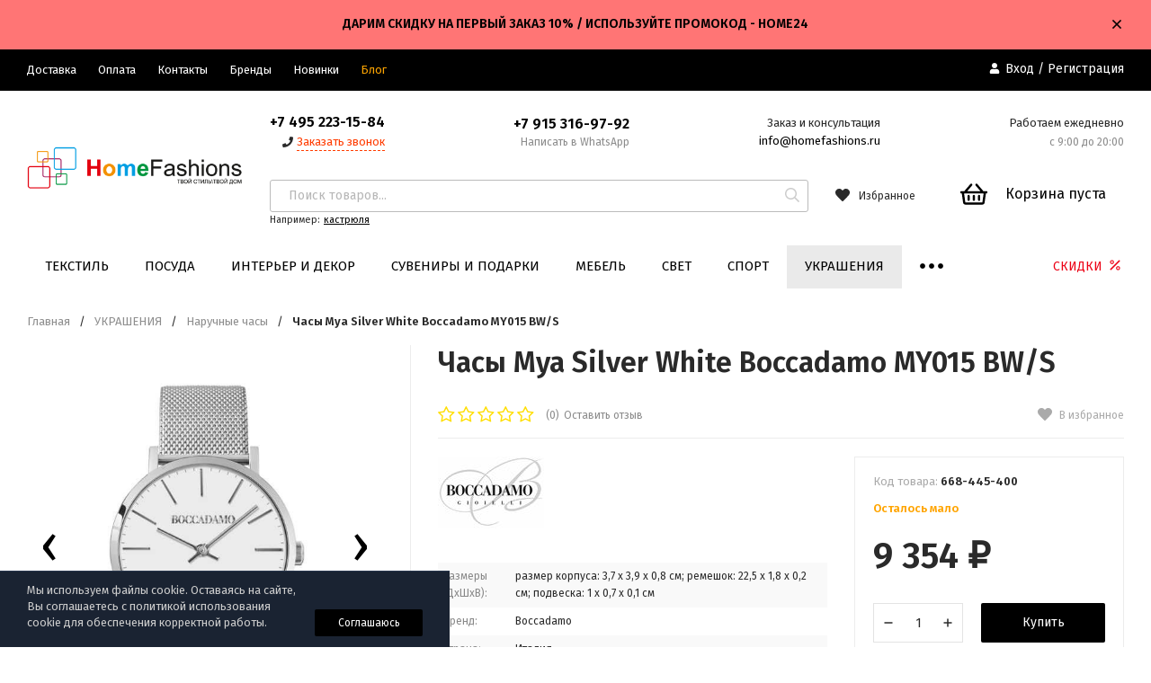

--- FILE ---
content_type: text/html; charset=utf-8
request_url: https://www.homefashions.ru/product/chasy-mya-silver-white-boccadamo-my015-bws/
body_size: 37621
content:
<!DOCTYPE html>
<html lang="ru"><head><title>Часы Mya Silver White Boccadamo MY015 BW/S купить в интернет-магазине HomeFashions.ru</title><meta http-equiv="Content-Type" content="text/html; charset=utf-8"/><meta name="viewport" content="width=device-width, initial-scale=1"/><meta http-equiv="x-ua-compatible" content="IE=edge"/><meta name="keywords" content="Часы Mya Silver White Boccadamo MY015 BW/S, купить Часы Mya Silver White Boccadamo MY015 BW/S"/><meta name="description" content="Купить Часы Mya Silver White Boccadamo MY015 BW/S в интернет-магазине HomeFashions.ru по выгодной цене с доставкой и гарантией. "/><link rel="shortcut icon" href="/favicon.ico"/><!-- rss --><link rel="alternate" type="application/rss+xml" title="HomeFashions.ru" href="https://www.homefashions.ru/blog/rss/"><link href="/wa-data/public/site/themes/profitshop/css/profitshop.min.css?v1.0.20.24" rel="stylesheet"/><link href="/wa-data/public/site/themes/profitshop/css/fontello.min.css?v1.0.20.24" rel="preload" as="style" onload="this.rel='stylesheet'"/><link href="/wa-content/font/ruble/arial/fontface.css" rel="preload" as="style" onload="this.rel='stylesheet'"/><link href="https://fonts.googleapis.com/css?family=Fira+Sans:300,400,600,700,800&amp;subset=cyrillic" rel="stylesheet">  <style>:root {--font-family: Fira Sans, sans-serif;--site-max-width: 1320px;--cheme-color: #000;--cheme-color-hover: #333;--cheme-color-dop: #000000;--cheme-color-dop-hover: #ffc70a;--body-bg: #fff;--body-color: #2a2a2a;--b-bg: #000000;--b-bg-hover: #595959;--b-color: #fff;--b-color-hover: #fff;--h-promo-bg: #ff7575;--h-promo-color: #000000;--h-top-bg: #000000;--h-menu-color: #ffffff;--h-menu-color-hover: #d5d5d5;--h-menu-sub-color: #000000;--h-menu-sub-color-hover: #414040;--h-text-color: #ffffff;--h-addr-color: #ffffff;--h-addr-color-hover: #ffffff;--h-phone-color: #000000;--h-auth-color: #ffffff;--h-auth-color-hover: #d5d5d5;--m-catalog-color: #f1f1f1;--m-catalog-color-hover: #f1f1f1;--m-catalog-bg: #000;--m-catalog-bg-hover: #333;--m-catalog-left-bg: #ffffff;--m-catalog-left-color: #000000;--m-catalog-left-color-hover: #000000;--h-icon-color: #2a2a2a;--h-icon-color-hover: #444;--h-i-count-bg: #ff3131;--h-i-count-color: #fff;--mcart-bg: #ffffff;--mcart-bg-hover: #ffffff;--mcart-color: #000000;--mcart-color-hover: #000000;--midd-color: #8c8c8c;--midd-callback: #ff3c00;--bot-bg: #ffffff;--b-menu-bg: #eaeaea;--b-menu-bg-active: #eaeaea;--b-menu-color-active: #000000;--b-menu-color: #000000;--b-menu-color-hover: #000000;--b-menu-sub-color: #2a2a2a;--b-menu-sub-color-hover: #ff3c00;--c-title-color: #fff;--c-category-color: #fff;--c-count-category-color: #BCBCBC;--spec-color: #ec0015;--spec-color-hover: #aa0303;--m-link-color: #2a2a2a;--m-link-color-hover: #000;--m-link2-color: #2a2a2a;--m-link2-color-hover: #ff3c00;--m-link3-color: #777;--m-link3-color-hover: #ff3c00;--rating-color: #ffde00;--h-icon-list-color: #aaa;--h-icon-list-hover: #2a2a2a;--badge-new: #83b735;--badge-low: #ff3100;--badge-best: #f4a51c;--filtr-bg: #ffffff;--filtr-border: #ffffff;--filtr-top-color: #000000;--filtr-top-bg: #ffffff;--filtr-param-border: #ececec;--filtr-name-color: #2a2a2a;--filtr-label-color: #2a2a2a;--p-images-width: 35%;--f-cookies: #1a2332;--f-cookies-border: #28364d;--f-cookies-color: #ccc;--f-bg: #f7f7f7;--f-color: #222;--f-h-color: #222;--f-dop-color: #444;--h-bg: #000000;--h-bars-bg: #fff;--h-m-hicon-color: #fff;--h-m-hcount-bg: #ff3c00;--h-m-hcount-color: #fff;--h-m-title-bg: #000000;--h-m-title-color: #fff;--h-m-icon-bg: #ff3c00;--h-m-cart: #da0000;--f-panel-bg: #333;--f-panel-border: #333;--f-panel-color: #fff;--f-panel-color-hover: rgba(255,255,255,0.7);--f-panel-icon: #fff;--f-panel-icon-hover: rgba(255,255,255,0.7);}</style><script src="https://code.jquery.com/jquery-1.11.1.min.js"></script><script src="https://code.jquery.com/jquery-migrate-1.2.1.min.js"></script><script src="/wa-apps/shop/plugins/kod/js/shopKodPlugin.js"></script>

<!-- JivoChat Plugin -->
<script src="//code.jivosite.com/widget/7E9srb5DUZ" async></script>
<!-- JivoChat Plugin -->
<script type="text/javascript">
$(function(){
	$('#search-m').shopKodPlugin({ url:'/' });
})
</script>
    <link href="/wa-data/public/shop/plugins/clicklite/css/clicklite.css?v1.3.4-5608617167" rel="stylesheet" />
    <script src="/wa-data/public/shop/plugins/clicklite/js/clicklite.js?v1.3.4-5608617167"></script><script type="text/javascript" src="/dp-plugin/config/?v1.22.6"></script><meta property="og:type" content="website">
<meta property="og:title" content="Часы Mya Silver White Boccadamo MY015 BW/S купить в интернет-магазине HomeFashions.ru">
<meta property="og:image" content="https://www.homefashions.ru/wa-data/public/shop/products/31/24/622431/images/1205401/734f3ee658d86000d390965290bbe1c2.jpg.750x0.jpg">
<meta property="og:url" content="https://www.homefashions.ru/product/chasy-mya-silver-white-boccadamo-my015-bws/">
<meta property="product:price:amount" content="9354">
<meta property="product:price:currency" content="RUB">
<meta property="og:description" content="Купить Часы Mya Silver White Boccadamo MY015 BW/S в интернет-магазине HomeFashions.ru по выгодной цене с доставкой и гарантией. ">
<link rel="icon" href="/favicon.ico?v=1409709393" type="image/x-icon" /><link rel="apple-touch-icon" href="/apple-touch-icon.png?v=1410227105" /><!-- Yandex.Metrika counter --> <script type="text/javascript" > (function(m,e,t,r,i,k,a){m[i]=m[i]||function(){(m[i].a=m[i].a||[]).push(arguments)}; m[i].l=1*new Date();k=e.createElement(t),a=e.getElementsByTagName(t)[0],k.async=1,k.src=r,a.parentNode.insertBefore(k,a)}) (window, document, "script", "https://cdn.jsdelivr.net/npm/yandex-metrica-watch/tag.js", "ym"); ym(16321987, "init", { clickmap:true, trackLinks:true, accurateTrackBounce:true, trackHash:true, ecommerce:"dataLayer" }); </script> <!-- /Yandex.Metrika counter --><script async src="https://www.googletagmanager.com/gtag/js?id=UA-50763536-1"></script>
<script>
  window.dataLayer = window.dataLayer || [];
  function gtag(){dataLayer.push(arguments);}
  gtag('js', new Date());

  gtag('config', 'UA-50763536-1');
  
</script><script>window._svg = "/wa-data/public/site/themes/profitshop/img/svg.svg";window.modal_add = true;window.images_arrow = true;</script></head><body><div class="h-hidden"><div itemscope="" itemtype="http://schema.org/Organization"><meta itemprop="name" content="HomeFashions.ru"><meta itemprop="address" content="г. Москва, Волгоградский проспект, 42к5"><meta itemprop="telephone" content="+7 (495) 223-15-54"><meta itemprop="url" content="https://www.homefashions.ru/"><div itemprop="logo" itemscope="" itemtype="http://schema.org/ImageObject"><link itemprop="contentUrl" href="/wa-data/public/site/themes/profitshop/img/logo.png?v1572703933"><link itemprop="url" href="/wa-data/public/site/themes/profitshop/img/logo.png?v1572703933"></div></div></div><header class="header"><div class="h-promo"><div class="wrap"><div class="h-promo__close" data-banner-hash="c4ca4238a0b923820dcc509a6f75849b"><svg class="icon16 i-remove "><use xlink:href="#i-remove"></use></svg></div><div class="h-promo__text">ДАРИМ СКИДКУ НА ПЕРВЫЙ ЗАКАЗ 10% / ИСПОЛЬЗУЙТЕ ПРОМОКОД - HOME24</div></div></div><div class="header__top"><div class="wrap header__flex"><div class="header__col header__col_w"><ul class="h-menu"><li class="h-menu__item"><a class="h-menu__link" href="/delivery/">Доставка</a></li><li class="h-menu__item"><a class="h-menu__link" href="/oplata/">Оплата</a></li><li class="h-menu__item"><a class="h-menu__link" href="/kontakty-mob/">Контакты</a></li><li class="h-menu__item"><a class="h-menu__link" href="/brands/">Бренды</a></li><li class="h-menu__item"><a class="h-menu__link" href="/novelties/">Новинки</a></li><li class="h-menu__item"><a class="h-menu__link" href="/blog/" target="_blank" style="color:#FFA500">Блог</a></li><li class="h-menu__item h-menu__yet"><div class="h-menu__link"><svg class="icon6 i-circle "><use xlink:href="#i-circle"></use></svg> <svg class="icon6 i-circle "><use xlink:href="#i-circle"></use></svg> <svg class="icon6 i-circle "><use xlink:href="#i-circle"></use></svg></div><ul class="h-menu__sub h-menu__sub_right"></ul></li></ul></div><div class="header__col"><div class="auth"><svg class="icon10 i-user"><use xlink:href="#i-user"></use></svg><a href="/login/">Вход</a> / <a href="/signup/">Регистрация</a></div></div></div></div><div class="header__midd"><div class="header__midd-w wrap"><a class="header__logo" href="/"><img src="/wa-data/public/site/themes/profitshop/img/logo.png?v1572703933?v1.0.20.24" alt="HomeFashions.ru"></a><div class="header__c header__c-col"><div class="header__c header__c-w header__c-mb"><div class="header__info"><div class="header__info-phone"><a class="header__phone" href="tel:74952231584">+7 495 223-15-84</a></div><div><svg class="icon10 i-phone "><use xlink:href="#i-phone"></use></svg> <div class="header__info-callback">Заказать звонок</div></div></div><div class="header__info header__info-mobile"><div class="header__info-phone"><a href="tel:+7 915 316-97-92" class="header__phone">+7 915 316-97-92</a></div><div class="header__info-free">Написать в WhatsApp</div></div><div class="header__info"><div class="header__info-address">Заказ и консультация</div><a href="mailto:info@homefashions.ru" class="header__info-mail">info@homefashions.ru</a></div><div class="header__info"><div class="header__info-address">Работаем ежедневно</div><div class="header__info-rejim">с 9:00 до 20:00</div></div></div><div class="header__c header__c-w"><div class="search search_q"><form class="search__form" method="get" action="/search/"><input class="search__input" type="text" name="query" autocomplete="off" placeholder="Поиск товаров..." value=""><button class="search__button" type="submit"><svg class="icon16 i-search"><use xlink:href="#i-search"></use></svg></button></form><div class="search__query"><span class="search__query-text">Например:</span> <a href="/search/?query=кастрюля" class="search__query-link">кастрюля</a></div><div class="search-res"></div></div><div class="header__c"><a class="favorits hicon" href="/search/?view=favorite" rel="nofollow"  title="Избранное"><span class="favorits__count hcount">0</span><svg class="icon16 i-favorits"><use xlink:href="#i-favorits"></use></svg><span class="hcount__name">Избранное</span></a><div class="mcart hicon"><a class="mcart__link" href="/order/" rel="nofollow"><span class="mcart__count hcount">0</span><svg class="icon30 i-basket"><use xlink:href="#i-basket"></use></svg><span class="mcart__price">Корзина пуста</span></a><div class="mcart__items" data-url="/cart/"><h2 class="mcart__title">Корзина</h2><div class="mcart__all" style="display:none;"><div class="mcart__total"><div class="mcart__total-text">Итоговая сумма:</div><div class="mcart__total-price">0 <span class="ruble">₽</span></div></div><!--noindex--><a class="button button_nob" href="/order/" rel="nofollow">Корзина</a><a class="button button_dop" href="/order/" rel="nofollow">Оформить заказ</a><!--/noindex--></div><h4>Ваша корзина пуста</h4></div></div></div></div></div></div></div><div class="header__bott"><div class="header__bott-w wrap"><div class="header__bott-center"><ul class="h-menu"><li class="h-menu__item h-menu__item-p c-menu_hover"><a href="/category/tekstil/" class="h-menu__link">ТЕКСТИЛЬ </a><div class="h-menu__col"><div class="wrap"><ul class="dMenu__lv2 dMenu__c-1"><li><a href="/category/matrasy/">Матрасы </a><ul class="dMenu__lv3"><li><a href="/category/matrasy-syerii-premium/">Матрасы серии Premium </a></li><li><a href="/category/matrasy-syerii-light/">Матрасы серии Light </a></li><li><a href="/category/matrasy-syerii-light-soft/">Матрасы серии Light-soft </a></li><li><a href="/category/matrasy-syerii-voyage/">Матрасы серии Voyage </a></li><li><a href="/category/matrasy-serii-comfort/">Матрасы серии Comfort </a></li><li><a href="/category/matrasy-syerii-elite/">Матрасы серии Elite </a></li><li><a href="/category/matrasy-serii-piknik/">Матрасы серии Пикник </a></li><li><a href="/category/matrasy-serii-vip/">Матрасы серии VIP </a></li><li><a href="/category/matrasy-syerii-standart/">Матрасы серии Standart </a></li><li><a href="/category/dyetskiye-matrasy/">Детские матрасы </a></li><li><a href="/category/matrasy-serii-light-maxi/">Матрасы серии Light-Maxi </a></li><li><a href="/category/anatomicheskie-matrasy/">Анатомические матрасы </a></li><li><a href="/category/zhestkie-matrasy/">Жесткие матрасы </a></li></ul></li><li><a href="/category/tekstil-dlya-spalni/">Текстиль для спальни </a><ul class="dMenu__lv3"><li><a href="/category/postelnoe-bele/">Постельное белье </a></li><li><a href="/category/pododeyalniki/">Пододеяльники </a></li><li><a href="/category/odejala-podushki-/">Одеяла и подушки </a></li><li><a href="/category/navolochki/">Наволочки </a></li><li><a href="/category/prostyni/">Простыни, наматрасники </a></li><li><a href="/category/podushki1/">ПОДУШКИ1 </a></li><li><a href="/category/namatrasniki/">НАМАТРАСНИКИ </a></li></ul></li><li><a href="/category/pokryvala-pledy-/">Покрывала и пледы </a></li><li><a href="/category/dekorativnye-navolochki/">Декоративные наволочки </a></li><li><a href="/category/podushki-dekorativnye/">Подушки декоративные </a></li><li><a href="/category/detskiiy-tekstil/">Детскиий текстиль </a><ul class="dMenu__lv3"><li><a href="/category/detskie-gotovye-shtory/">Детские портьеры, тюли </a></li><li><a href="/category/detskoe/">Постельное белье детское </a></li><li><a href="/category/bortiki-v-krovatku/">Детские бортики в кроватку </a></li><li><a href="/category/pokryvala-pledy-_7z/">Детские покрывала, пледы </a></li><li><a href="/category/detskie-polotenca/">Детские полотенца </a></li><li><a href="/category/detskie-halaty/">Детские халаты </a></li><li><a href="/category/odejala-detskie/">Детские одеяла, подушки </a></li></ul></li><li><a href="/category/tekstil-dlya-vannoy/">Текстиль для ванной </a><ul class="dMenu__lv3"><li><a href="/category/nabory-dlya-sauny/">Наборы для бани и сауны </a></li><li><a href="/category/dlja-kuhni-i-stolovoj/">Полотенца </a></li><li><a href="/category/halaty/">Халаты </a></li><li><a href="/category/sovremennye_cu/">Коврики для ванной </a></li></ul></li><li><a href="/category/poleznoe_dlya_kuxni/">Столовый текстиль </a><ul class="dMenu__lv3"><li><a href="/category/skaterti/">Скатерти </a></li><li><a href="/category/salfetki/">Салфетки </a></li><li><a href="/category/kuhonnye-polotenca-salfetki/">Полотенца кухонные </a></li><li><a href="/category/fartuki/">Фартуки </a></li><li><a href="/category/prikhvatki-varezhki/">Прихватки, варежки </a></li></ul></li><li><a href="/category/sidushka-na-stul/">Сидушки, подушки на стул </a></li><li><a href="/category/shtory/">Шторы </a></li><li><a href="/category/kovry/">Ковры и коврики </a></li><li><a href="/category/tapochki/">Тапочки </a></li><li><a href="/category/bele-i-odezhda/">Белье и одежда </a><ul class="dMenu__lv3"><li><a href="/category/odezhda-dlya-sna/">Одежда для сна </a></li><li><a href="/category/odezhda/">Одежда для дома </a></li></ul></li></ul></div></div></li><li class="h-menu__item h-menu__item-p c-menu_hover"><a href="/category/posuda/" class="h-menu__link">ПОСУДА </a><div class="h-menu__col"><div class="wrap"><ul class="dMenu__lv2 dMenu__c-1"><li><a href="/category/kuhonnaja-posuda/">Посуда для готовки </a><ul class="dMenu__lv3"><li><a href="/category/nabory-posudy/">Наборы посуды для готовки </a></li><li><a href="/category/skovorody/">Сковороды </a></li><li><a href="/category/parovarki-vstavki/">Пароварки </a></li><li><a href="/category/kastrjuli/">Кастрюли </a></li><li><a href="/category/sotejniki/">Сотейники </a></li><li><a href="/category/kryshki/">Крышки и колпаки </a></li><li><a href="/category/nabory-dlja-fondju/">Наборы для фондю </a></li><li><a href="/category/skorovarki/">Скороварки </a></li><li><a href="/category/kovshi/">Ковши </a></li><li><a href="/category/zharovni/">Жаровни, утятницы </a></li><li><a href="/category/tazhiny/">Казаны, тажины </a></li><li><a href="/category/zapasnye-chasti/">Комплектующие для посуды </a></li></ul></li><li><a href="/category/servizy-i-nabory/">Посуда для чая, кофе </a><ul class="dMenu__lv3"><li><a href="/category/chajniki/">Чайники для плиты </a></li><li><a href="/category/kofejniki/">Кофейники, кофеварки, турки </a></li><li><a href="/category/kofejnye-servizy-/">Кофейные сервизы </a></li><li><a href="/category/kofejnye-nabory/">Кофейные наборы </a></li><li><a href="/category/dlja-chaja-/">Для хранения чая и кофе </a></li><li><a href="/category/kruzhki/">Кружки </a></li><li><a href="/category/termosy/">Термосы </a></li><li><a href="/category/chaynye-serviz/">Чайные сервизы </a></li><li><a href="/category/chaynye-nabory/">Чайные наборы </a></li><li><a href="/category/chainiki_zavarochnie/">Чайники заварочные </a></li><li><a href="/category/termokruzhki-keepcup_1/">Термокружки </a></li><li><a href="/category/chashki-bludca/">Чашки и блюдца </a></li><li><a href="/category/saharnicy/">Сахарницы и молочники </a></li><li><a href="/category/poleznoe-dlja-chaja-i-kofe/">Аксессуары для чая, кофе </a></li><li><a href="/category/grelki-na-chaynik/">Грелки на чайник </a></li></ul></li><li><a href="/category/pitevoe-steklo/">Питьевое стекло, бар </a><ul class="dMenu__lv3"><li><a href="/category/bokaly/">Бокалы </a></li><li><a href="/category/vederki-dlja-lda/">Ведерки для льда, кулеры </a></li><li><a href="/category/nabory_dlya_napitkov/">Наборы для напитков </a></li><li><a href="/category/stakany-i-stopki/">Стаканы </a></li><li><a href="/category/grafiny-kuvshiny-shtofy_rv/">Графины, кувшины, штофы </a></li><li><a href="/category/dekanter/">Декантеры </a></li><li><a href="/category/flyagi/">Фляги </a></li><li><a href="/category/banki/">Банки </a></li><li><a href="/category/rjumki-i-stopki/">Рюмки и стопки </a></li><li><a href="/category/butylki-dlja-vody-/">Бутылки для воды </a></li><li><a href="/category/kruzhka-pivnaja/">Кружки пивные </a></li><li><a href="/category/vinnye-aksessuary-/">Винные аксессуары </a></li><li><a href="/category/aksessuary-dlya-napitkov/">Аксессуары для напитков </a></li><li><a href="/category/probki-dozatory-dlya-butylok/">Пробки, дозаторы для бутылок </a></li></ul></li><li><a href="/category/servirovka-stola/">Столовая посуда </a><ul class="dMenu__lv3"><li><a href="/category/stolovye-servizy/">Столовые сервизы </a></li><li><a href="/category/tarelki/">Тарелки, наборы тарелок </a></li><li><a href="/category/salatniki/">Салатники, миски </a></li><li><a href="/category/bljuda/">Блюда </a></li><li><a href="/category/menazhnicy/">Менажницы, кабареты </a></li><li><a href="/category/supnicy/">Супницы, бульонницы </a></li><li><a href="/category/tortovnicy/">Тортовницы </a></li><li><a href="/category/kremanki-rozetki/">Креманки, розетки </a></li></ul></li><li><a href="/category/khranenie-produktov/">Хранение продуктов </a><ul class="dMenu__lv3"><li><a href="/category/nabory-dlja-specij/">Наборы для специй </a></li><li><a href="/category/hlebnicy/">Хлебницы </a></li><li><a href="/category/banki-dlja-myoda/">Банки для мёда </a></li><li><a href="/category/ikornicy/">Икорницы </a></li><li><a href="/category/limonnicy-lukovniki/">Лимонницы, луковники </a></li><li><a href="/category/maslenki/">Масленки </a></li><li><a href="/category/dlja-hranenija/">Ёмкости для хранения </a></li><li><a href="/category/yomkosti-dlya-masla-i-uksusa/">Ёмкости для масла и уксуса </a></li><li><a href="/category/konteynery-dlya-khraneniya/">Контейнеры для хранения </a></li><li><a href="/category/lanch-boksy_1/">Ланч-боксы </a></li></ul></li><li><a href="/category/kuhonnye-aksessuary/">Кухонные аксессуары </a><ul class="dMenu__lv3"><li><a href="/category/venchiki-lopatki/">Венчики, картофелемялки </a></li><li><a href="/category/lopatki/">Лопатки, кисти </a></li><li><a href="/category/lozhki-i-vilki/">Ложки и вилки </a></li><li><a href="/category/terki/">Терки, овощерезки, прессы </a></li><li><a href="/category/durshlagi/">Дуршлаги и сита </a></li><li><a href="/category/nabory-aksessuarov/">Наборы аксессуаров </a></li><li><a href="/category/nozhi-specialnye/">Ножи специальные </a></li><li><a href="/category/polovniki/">Половники, шумовки </a></li><li><a href="/category/shipcy/">Щипцы </a></li><li><a href="/category/mernye-stakany/">Мерные стаканы, воронки </a></li><li><a href="/category/drugie-aksessuary/">Другие аксессуары </a></li><li><a href="/category/skalki/">Скалки </a></li></ul></li><li><a href="/category/kukhonnye-prinadlezhnosti/">Кухонная утварь </a><ul class="dMenu__lv3"><li><a href="/category/melnicy/">Мельницы для специй </a></li><li><a href="/category/podstavki-dlja-gorjachego/">Подставки под горячее </a></li><li><a href="/category/podnosy/">Подносы </a></li><li><a href="/category/razdelochnye-doski/">Разделочные доски </a></li><li><a href="/category/stupki/">Ступки </a></li><li><a href="/category/otkryvalki/">Открывалки, штопоры </a></li><li><a href="/category/vesy-tajmery/">Весы, таймеры </a></li><li><a href="/category/skvizery-sokovyzhimalki/">Сквизеры, соковыжималки </a></li><li><a href="/category/dlja-kolki-orehov/">Для колки орехов </a></li></ul></li><li><a href="/category/kuhonnaja-utvar/">Сервировка стола </a><ul class="dMenu__lv3"><li><a href="/category/salfetnicy/">Салфетницы </a></li><li><a href="/category/konfetnicy/">Конфетницы </a></li><li><a href="/category/fruktovnicy/">Фруктовницы, чаши </a></li><li><a href="/category/dlja-olivoksolenij/">Для оливок и солений </a></li><li><a href="/category/sousniki/">Соусники </a></li><li><a href="/category/podstavki-pod-pribory/">Подставки под приборы </a></li><li><a href="/category/salfetki-na-stol/">Сервировочные салфетки </a></li><li><a href="/category/koltsa-dlya-salfetok/">Кольца для салфеток </a></li><li><a href="/category/podstavki-dlya-zubochistok/">Подставки для зубочисток </a></li><li><a href="/category/podstavki-dlja-jaic/">Посуда для яиц </a></li></ul></li><li><a href="/category/stolovye-pribory/">Столовые приборы </a></li><li><a href="/category/nozhi-nozhnitsy-tochilki/">Ножи, ножницы, точилки </a><ul class="dMenu__lv3"><li><a href="/category/nozhi/">Ножи кухонные </a></li><li><a href="/category/nabory-nozhey/">Наборы ножей </a></li><li><a href="/category/nozhnitsy/">Ножницы </a></li><li><a href="/category/podstavki-dlya-nozhey/">Подставки и держатели для ножей </a></li><li><a href="/category/tochilki-i-musaty/">Точилки и мусаты </a></li></ul></li><li><a href="/category/bytovaya-tekhnika/">Бытовая техника </a></li><li><a href="/category/dekor-dlya-kukhni/">Полезное для кухни </a><ul class="dMenu__lv3"><li><a href="/category/korziny-dlya-musora_1/">Баки и корзины для мусора </a></li><li><a href="/category/meshki-dlya-musora/">Мешки для мусора </a></li><li><a href="/category/sushilki-dlya-posudy/">Сушилки для посуды </a></li><li><a href="/category/organayzery-dlya-kukhni/">Органайзеры для кухни </a></li><li><a href="/category/chistota-i-uborka/">Чистота и уборка </a></li><li><a href="/category/novogodnie-ukrashenija/">Декор кухни </a></li></ul></li><li><a href="/category/dlja-vypechki-i-zapekanija/">Выпечка и запекание </a><ul class="dMenu__lv3"><li><a href="/category/protivni-dlya-zapekaniya/">Противни для запекания </a></li><li><a href="/category/silikonovye-formy/">Формы для выпечки </a></li><li><a href="/category/formy-dlja-zapekania/">Формы для запекания </a></li><li><a href="/category/dlya-mikrovolnovoy-pechi/">Для микроволновой печи </a></li><li><a href="/category/aksessuary-dlja-vypechki/">Аксессуары для выпечки </a></li></ul></li><li><a href="/category/detskie-nabory/">Детская посуда </a></li></ul></div></div></li><li class="h-menu__item h-menu__item-p c-menu_hover"><a href="/category/dekor/" class="h-menu__link">ИНТЕРЬЕР И ДЕКОР </a><div class="h-menu__col"><div class="wrap"><ul class="dMenu__lv2 dMenu__c-1"><li><a href="/category/vazy/">Вазы </a></li><li><a href="/category/chasy/">Часы </a></li><li><a href="/category/podsvechniki/">Подсвечники, канделябры </a></li><li><a href="/category/svechi/">Свечи </a></li><li><a href="/category/fruktovnicy-interernye/">Чаши, вазы для фруктов </a></li><li><a href="/category/708-kashpo/">Кашпо и плантеры </a></li><li><a href="/category/podstavki-pod-butylki/">Подставки под бутылки </a></li><li><a href="/category/podstavki-interernye/">Подставки, колонны </a></li><li><a href="/category/iskusstvennye-cvety/">Искусственные цветы </a></li><li><a href="/category/982/">Тарелки декоративные </a></li><li><a href="/category/dekorativnye-butyli-banki/">Декоративные бутыли, банки </a></li><li><a href="/category/oberegi-dlya-doma/">Обереги для дома </a></li><li><a href="/category/predmety-interera/">Предметы интерьера </a></li><li><a href="/category/muzykalnye-instrumenty/">Музыкальные инструменты </a></li><li><a href="/category/nasteniy-decor/">Настенный декор </a><ul class="dMenu__lv3"><li><a href="/category/dekor-dlya-sten_1/">Декор для стен </a></li><li><a href="/category/kljuchnicy/">Ключницы </a></li><li><a href="/category/veshalki-i-krjuchki/">Вешалки и крючки </a></li><li><a href="/category/gobeleny/">Гобелены </a></li><li><a href="/category/panno-i-postery/">Панно и постеры </a></li><li><a href="/category/kartiny/">Картины </a></li></ul></li><li><a href="/category/poleznye-tovary-/">Полезные товары </a></li></ul></div></div></li><li class="h-menu__item h-menu__item-p c-menu_hover"><a href="/category/suveniry-i-podarki/" class="h-menu__link">СУВЕНИРЫ И ПОДАРКИ </a><div class="h-menu__col"><div class="wrap"><ul class="dMenu__lv2 dMenu__c-1"><li><a href="/category/simvol-goda/">Символ года </a><ul class="dMenu__lv3"><li><a href="/category/god-krysy-myshi/">Год крысы (мыши) </a></li><li><a href="/category/god-byka/">Год быка </a></li><li><a href="/category/god-tigra/">Год тигра </a></li><li><a href="/category/god-krolika-kota/">Год кролика (кота) </a></li><li><a href="/category/god-drakona-/">Год дракона </a></li><li><a href="/category/god-zmei/">Год змеи </a></li><li><a href="/category/god-loshadi/">Год лошади </a></li><li><a href="/category/god-ovtsy/">Год овцы </a></li><li><a href="/category/god-obezyany/">Год обезьяны </a></li><li><a href="/category/god-petukha/">Год петуха </a></li><li><a href="/category/god-sobaki/">Год собаки </a></li><li><a href="/category/god-svini/">Год свиньи </a></li></ul></li><li><a href="/category/statuetki-/">Статуэтки, фигурки </a><ul class="dMenu__lv3"><li><a href="/category/angely/">Ангелы </a></li><li><a href="/category/klouny_bh/">Люди </a></li><li><a href="/category/givotnie/">Животный мир </a></li><li><a href="/category/vodnyy-mir/">Водный мир </a></li><li><a href="/category/transport/">Транспорт </a></li><li><a href="/category/skazki-i-fentezi/">Сказки и фэнтези </a></li><li><a href="/category/drugie/">Прочее </a></li></ul></li><li><a href="/category/press-pape/">Пресс-папье </a></li><li><a href="/category/shkatulki/">Шкатулки </a></li><li><a href="/category/podarki-zhenshchine/">Подарки женщине </a><ul class="dMenu__lv3"><li><a href="/category/zerkaltsa/">Зеркальца </a></li><li><a href="/category/khranenie-ukrasheniy_1/">Хранение украшений </a></li><li><a href="/category/aksessuary_dly_nee/">Другие подарки </a></li></ul></li><li><a href="/category/podarochnye-nabory-dlja-spirtnogo/">Подарки мужчине </a><ul class="dMenu__lv3"><li><a href="/category/vinnye-nabory/">Аксессуары для спиртного </a></li><li><a href="/category/nabory-dlja-spirtnyh-napitkov/">Наборы для спиртного </a></li><li><a href="/category/trosti/">Трости </a></li><li><a href="/category/instrumenty-i-aksessuary/">Инструменты и аксессуары </a></li></ul></li><li><a href="/category/fotoramki/">Фоторамки </a></li><li><a href="/category/fotoalbomy/">Фотоальбомы </a></li><li><a href="/category/bloknoty/">Блокноты </a></li><li><a href="/category/magnity/">Магниты </a></li><li><a href="/category/breloki/">Брелоки, значки </a></li><li><a href="/category/matreshki/">Матрешки, неваляшки </a></li><li><a href="/category/kopilki/">Копилки </a></li><li><a href="/category/dekorativnye-igrushki/">Игрушки </a></li><li><a href="/category/kukly/">Куклы </a></li><li><a href="/category/dekorativnye-izdelija/">Декоративные изделия </a></li><li><a href="/category/aromaty-dlya-doma/">Ароматы для дома </a></li><li><a href="/category/prazdniki-i-vecherinki/">Праздники и вечеринки </a><ul class="dMenu__lv3"><li><a href="/category/den-vlyublennih/">День влюбленных </a></li><li><a href="/category/23-fevralya/">23 февраля </a></li><li><a href="/category/new-year/">Новогодние товары </a></li><li><a href="/category/vse-dlya-vecherinki_1/">Все для вечеринки </a></li><li><a href="/category/8-marta/">8 марта </a></li><li><a href="/category/maslenitsa/">Масленица </a></li><li><a href="/category/paskha/">Пасха </a></li></ul></li><li><a href="/category/dlya-gadzhetov/">Гаджеты </a><ul class="dMenu__lv3"><li><a href="/category/dlya-gadzhetov_1/">Аксессуары для гаджетов </a></li><li><a href="/category/kolonki-naushniki/">Колонки, наушники </a></li></ul></li><li><a href="/category/religioznye-podarki/">Религиозные подарки </a><ul class="dMenu__lv3"><li><a href="/category/ikony/">Христианские товары </a></li></ul></li><li><a href="/category/pepelnicy/">Пепельницы </a></li><li><a href="/category/kanceljarskie-prinadlezhnosti/">Канцтовары и офис </a></li><li><a href="/category/kosmetichki-i-koshelki/">Пеналы </a></li><li><a href="/category/galantereya/">Галантерея </a><ul class="dMenu__lv3"><li><a href="/category/bumazhniki-koshelki/">Бумажники, кошельки </a></li><li><a href="/category/sumki/">Сумки, косметички </a></li><li><a href="/category/ryukzaki/">Рюкзаки и чемоданы </a></li><li><a href="/category/noski/">Носки </a></li></ul></li><li><a href="/category/podarochnaya-upakovka/">Подарочная упаковка </a></li></ul></div></div></li><li class="h-menu__item h-menu__item-p c-menu_hover"><a href="/category/mebel/" class="h-menu__link">МЕБЕЛЬ </a><div class="h-menu__col"><div class="wrap"><ul class="dMenu__lv2 dMenu__c-1"><li><a href="/category/komody-bary/">Комоды, бары </a></li><li><a href="/category/shkafy-polki/">Шкафы, полки </a></li><li><a href="/category/stulja-kresla-divany-pufy/">Стулья, табуреты </a></li><li><a href="/category/zerkala/">Зеркала </a></li><li><a href="/category/bufety/">Буфеты </a></li><li><a href="/category/konsoli/">Консоли, тумбы </a></li><li><a href="/category/stellazhi/">Стеллажи </a></li><li><a href="/category/gazetnicy/">Газетницы </a></li><li><a href="/category/stoly-i-stoliki/">Столы и столики </a><ul class="dMenu__lv3"><li><a href="/category/stoly/">Столы обеденные </a></li><li><a href="/category/stoliki-zhurnalnye-i-kofeynye/">Кофейные и журнальные столики </a></li><li><a href="/category/rabochie-stoly/">Столы рабочие, письменные </a></li><li><a href="/category/tualetnye-stoliki/">Туалетные столики </a></li></ul></li><li><a href="/category/myagkaya-mebel/">Мягкая мебель </a><ul class="dMenu__lv3"><li><a href="/category/krovati/">Кровати </a></li><li><a href="/category/divany-lavki/">Диваны, кушетки </a></li><li><a href="/category/kresla/">Кресла </a></li><li><a href="/category/pufy/">Пуфы, оттоманки </a></li><li><a href="/category/ortopedicheskie-osnovaniya-i-matrasy/">Ортопедические основания и матрасы </a></li></ul></li><li><a href="/category/resheniya-dlya-khraneniya/">Решения для хранения </a><ul class="dMenu__lv3"><li><a href="/category/jashiki-sunduki/">Ящики, сундуки </a></li><li><a href="/category/khranenie-i-poryadok_1/">Хранение и порядок </a></li><li><a href="/category/korziny-organayzery/">Корзины, органайзеры </a></li></ul></li><li><a href="/category/barnaya-mebel/">Барная мебель </a></li><li><a href="/category/veshalki_1/">Вешалки </a></li><li><a href="/category/etazherki/">Этажерки, подставки </a></li><li><a href="/category/banketki-lavki/">Лавки, скамейки </a></li><li><a href="/category/shirmy/">Ширмы </a></li><li><a href="/category/dacha-i-sad/">Дача и сад </a></li></ul></div></div></li><li class="h-menu__item h-menu__item-p c-menu_hover"><a href="/category/svet/" class="h-menu__link">СВЕТ </a><div class="h-menu__col"><div class="wrap"><ul class="dMenu__lv2 dMenu__c-1"><li><a href="/category/svetilniki/">Светильники </a><ul class="dMenu__lv3"><li><a href="/category/podvesnye-svetil/">Подвесные светильники </a></li><li><a href="/category/potolochnye-svetil/">Потолочные светильники </a></li></ul></li><li><a href="/category/lyustry/">Люстры </a></li><li><a href="/category/plafony-i-abazhury/">Плафоны и абажуры </a></li><li><a href="/category/ulichnoe-osveshchenie/">Уличное освещение </a></li><li><a href="/category/torshery/">Торшеры, напольные светильники </a></li><li><a href="/category/bra-i-podsvetki/">Бра, настенные светильники </a></li><li><a href="/category/nastolnye-lamp/">Настольные лампы </a></li><li><a href="/category/lampochki/">Лампочки </a></li><li><a href="/category/elektrotovary/">Наборы для подключения, штативы </a></li></ul></div></div></li><li class="h-menu__item h-menu__item-p c-menu_hover"><a href="/category/sports/" class="h-menu__link">СПОРТ </a><div class="h-menu__col"><div class="wrap"><ul class="dMenu__lv2 dMenu__c-1"><li><a href="/category/begovye-dorozhki-/">Беговые дорожки </a></li><li><a href="/category/velotrenazhery/">Велотренажеры </a></li><li><a href="/category/grebnye-trenazhery/">Гребные тренажеры </a></li><li><a href="/category/inversionnye-stoly/">Инверсионные столы </a></li><li><a href="/category/ellipticheskie-trenazhery/">Эллиптические тренажеры </a></li><li><a href="/category/steppery-i-ministeppery/">Степперы и министепперы </a></li><li><a href="/category/massazhnye-stoly/">Массажные столы </a></li><li><a href="/category/giperekstenzija/">Гиперэкстензия </a></li><li><a href="/category/tennisnye-stoly-/">Настольный теннис </a></li><li><a href="/category/stoly-igrovye/">Столы игровые </a></li><li><a href="/category/batuty/">Батуты </a></li><li><a href="/category/basketbolnye-shchity-i-stoyki/">Баскетбольные щиты и стойки </a></li><li><a href="/category/silovye-trenazhery/">Силовые тренажеры </a><ul class="dMenu__lv3"><li><a href="/category/skami-dlja-pressa-/">Скамьи </a></li><li><a href="/category/skami-pod-shtangu-/">Под собственным весом </a></li><li><a href="/category/turniki-i-brusja-/">Со свободными весами </a></li><li><a href="/category/so-vstroennymi-vesami/">Со встроенными весами </a></li><li><a href="/category/aksessuary/">Аксессуары </a></li></ul></li><li><a href="/category/grify-diski-ganteli/">Грифы, диски, гантели </a></li><li><a href="/category/kimano/">Единоборства </a></li><li><a href="/category/detskie-igrovye-ploshadki-/">Уличные спортивные комплексы </a></li></ul></div></div></li><li class="h-menu__item h-menu__item-p c-menu_hover"><a href="/category/ukrashyeniya/" class="h-menu__link">УКРАШЕНИЯ </a><div class="h-menu__col"><div class="wrap"><ul class="dMenu__lv2 dMenu__c-1"><li><a href="/category/komplekty-bizhuterii/">Комплекты бижутерии </a></li><li><a href="/category/sergi/">Серьги </a></li><li><a href="/category/koltsa_ukrasheniya/">Кольца </a></li><li><a href="/category/braslety/">Браслеты </a></li><li><a href="/category/kole/">Колье </a></li><li><a href="/category/naruchnye-chasy/" class="h-menu__link_active">Наручные часы </a></li><li><a href="/category/zaponki/">Запонки </a></li><li><a href="/category/broshi/">Броши </a></li><li><a href="/category/zazhimy-dlya-platka/">Зажимы для платка </a></li><li><a href="/category/zakolki-dlya-volos/">Заколки, ободки, резинки для волос </a></li><li><a href="/category/aksessuary-bijutery/">Аксессуары </a></li></ul></div></div></li><li class="h-menu__item h-menu__item-p c-menu_hover"><a href="/category/byt-products/" class="h-menu__link">ХОЗТОВАРЫ </a><div class="h-menu__col"><div class="wrap"><ul class="dMenu__lv2 dMenu__c-1"><li><a href="/category/glazhka/">Глажка </a><ul class="dMenu__lv3"><li><a href="/category/gladilnye-doski/">Гладильные доски </a></li><li><a href="/category/chekhly-dlya-gladilnykh-dosok/">Чехлы для гладильных досок </a></li><li><a href="/category/aksessuary-dlya-sushki-i-glazhki/">Аксессуары для сушки и глажки </a></li></ul></li><li><a href="/category/sushka/">Сушка </a><ul class="dMenu__lv3"><li><a href="/category/nastennye-sushilki/">Вытяжные навесные и настенные сушилки </a></li><li><a href="/category/napolnye-sushilki/">Напольные сушилки </a></li><li><a href="/category/ulichnye-sushilki/">Уличные сушилки </a></li><li><a href="/category/aksessuary-dlya-sushilok/">Аксессуары для сушилок </a></li></ul></li><li><a href="/category/pletennye-korziny/">Корзины </a></li><li><a href="/category/naborov-dlja-piknika-/">Все для пикника </a></li><li><a href="/category/sadovye-aksessuary/">Декор для дома и сада </a></li><li><a href="/category/poleznye-tovary/">Полезные товары </a></li><li><a href="/category/vse-dlya-cvetovodstva/">Все для цветоводства </a></li><li><a href="/category/khranenie-i-organizatsiya/">Хранение и организация </a></li><li><a href="/category/aksessuary_dlya-detey/">Аксессуары для детей </a></li><li><a href="/category/vannaya-i-tualet/">Ванная и туалет </a><ul class="dMenu__lv3"><li><a href="/category/baki-dlya-belya/">Баки для белья </a></li><li><a href="/category/sumki-i-korziny-dlya-belya/">Сумки и корзины для белья </a></li><li><a href="/category/meshki-dlya-belevykh-bakov/">Мешки для бельевых баков </a></li><li><a href="/category/yershiki-derzhateli-dispensery/">Ершики, держатели, диспенсеры </a></li><li><a href="/category/vesy-dlya-vannoy/">Весы для ванной </a></li><li><a href="/category/musornye-vedra-dlya-vannoy-komnaty/">Мусорные ведра для ванной комнаты </a></li><li><a href="/category/prinadlezhnosti-dlya-vannoy-komnaty/">Принадлежности для ванной комнаты </a></li></ul></li></ul></div></div></li><li class="h-menu__item h-menu__item-p h-menu__yet c-menu_hover"><div class="h-menu__link"><svg class="icon6 i-circle "><use xlink:href="#i-circle"></use></svg> <svg class="icon6 i-circle "><use xlink:href="#i-circle"></use></svg> <svg class="icon6 i-circle "><use xlink:href="#i-circle"></use></svg></div><div class="h-menu__col"><div class="wrap"><ul class="dMenu__lv2 dMenu__c-1"></ul></div></div></li></ul></div><div class="header__bott-right"><a class="header__sell" href="/sale/">                                                СКИДКИ <svg class="icon20 i-percent "><use xlink:href="#i-percent"></use></svg></a></div></div></div></header><header class="m-header"><div class="m-header__fix"><div class="m-header__bar m-bars"><span class="m-bars__icon"></span></div><div class="m-header__right"><div class="m-header__search m-hicon"><svg class="icon20 i-search "><use xlink:href="#i-search"></use></svg></div><a class="m-cart m-hicon" href="/order/" rel="nofollow"><span class="m-cart__count m-hcount mcart__count">0</span><svg class="icon20 i-cart "><use xlink:href="#i-cart"></use></svg></a></div><div class="m-search"><div class="m-search__close"><svg class="icon20 i-remove"><use xlink:href="#i-remove"></use></svg></div><form class="m-search__form" method="get" action="/search/"><input type="text" name="query" class="m-search__input" autocomplete="off"  placeholder="Поиск товаров..."><button class="m-search__button" type="submit"><svg class="icon20 i-search"><use xlink:href="#i-search"></use></svg></button></form><div class="search-res"></div></div><div class="m-cMenu"><ul class="m-cMenu__lv1"><li class="m-cMenu__li-lv1"><a class="m-cMenu__link-lv1" href="/search/?view=favorite" rel="nofollow"><svg class="icon16 i-favorits "><use xlink:href="#i-favorits"></use></svg> Избранное<span class="m-favoritsCount">0</span></a></li></ul><div class="m-cMenu__title">Каталог товаров</div><ul class="m-cMenu__lv1"><li class="m-cMenu__li-lv1"><a class="m-cMenu__link-lv1" href="/category/tekstil/">ТЕКСТИЛЬ </a><div class="m-cMenu__right"><svg class="icon16 i-angle-right"><use xlink:href="#i-angle-right"></use></svg></div><ul class="m-cMenu__lv2"><li class="m-cMenu__li-lv2"><a class="m-cMenu__link-lv2" href="/category/matrasy/">Матрасы</a><div class="m-cMenu__right"><svg class="icon16 i-angle-right"><use xlink:href="#i-angle-right"></use></svg></div><ul class="m-cMenu__lv3"><li class="m-cMenu__li-lv3"><a class="m-cMenu__link-lv2" href="/category/matrasy-syerii-premium/">Матрасы серии Premium</a></li><li class="m-cMenu__li-lv3"><a class="m-cMenu__link-lv2" href="/category/matrasy-syerii-light/">Матрасы серии Light</a></li><li class="m-cMenu__li-lv3"><a class="m-cMenu__link-lv2" href="/category/matrasy-syerii-light-soft/">Матрасы серии Light-soft</a></li><li class="m-cMenu__li-lv3"><a class="m-cMenu__link-lv2" href="/category/matrasy-syerii-voyage/">Матрасы серии Voyage</a></li><li class="m-cMenu__li-lv3"><a class="m-cMenu__link-lv2" href="/category/matrasy-serii-comfort/">Матрасы серии Comfort</a></li><li class="m-cMenu__li-lv3"><a class="m-cMenu__link-lv2" href="/category/matrasy-syerii-elite/">Матрасы серии Elite</a></li><li class="m-cMenu__li-lv3"><a class="m-cMenu__link-lv2" href="/category/matrasy-serii-piknik/">Матрасы серии Пикник</a></li><li class="m-cMenu__li-lv3"><a class="m-cMenu__link-lv2" href="/category/matrasy-serii-vip/">Матрасы серии VIP</a></li><li class="m-cMenu__li-lv3"><a class="m-cMenu__link-lv2" href="/category/matrasy-syerii-standart/">Матрасы серии Standart</a></li><li class="m-cMenu__li-lv3"><a class="m-cMenu__link-lv2" href="/category/dyetskiye-matrasy/">Детские матрасы</a></li><li class="m-cMenu__li-lv3"><a class="m-cMenu__link-lv2" href="/category/matrasy-serii-light-maxi/">Матрасы серии Light-Maxi</a></li><li class="m-cMenu__li-lv3"><a class="m-cMenu__link-lv2" href="/category/anatomicheskie-matrasy/">Анатомические матрасы</a></li><li class="m-cMenu__li-lv3"><a class="m-cMenu__link-lv2" href="/category/zhestkie-matrasy/">Жесткие матрасы</a></li></ul></li><li class="m-cMenu__li-lv2"><a class="m-cMenu__link-lv2" href="/category/tekstil-dlya-spalni/">Текстиль для спальни</a><div class="m-cMenu__right"><svg class="icon16 i-angle-right"><use xlink:href="#i-angle-right"></use></svg></div><ul class="m-cMenu__lv3"><li class="m-cMenu__li-lv3"><a class="m-cMenu__link-lv2" href="/category/postelnoe-bele/">Постельное белье</a></li><li class="m-cMenu__li-lv3"><a class="m-cMenu__link-lv2" href="/category/pododeyalniki/">Пододеяльники</a></li><li class="m-cMenu__li-lv3"><a class="m-cMenu__link-lv2" href="/category/odejala-podushki-/">Одеяла и подушки</a></li><li class="m-cMenu__li-lv3"><a class="m-cMenu__link-lv2" href="/category/navolochki/">Наволочки</a></li><li class="m-cMenu__li-lv3"><a class="m-cMenu__link-lv2" href="/category/prostyni/">Простыни, наматрасники</a></li><li class="m-cMenu__li-lv3"><a class="m-cMenu__link-lv2" href="/category/podushki1/">ПОДУШКИ1</a></li><li class="m-cMenu__li-lv3"><a class="m-cMenu__link-lv2" href="/category/namatrasniki/">НАМАТРАСНИКИ</a></li></ul></li><li class="m-cMenu__li-lv2"><a class="m-cMenu__link-lv2" href="/category/pokryvala-pledy-/">Покрывала и пледы</a></li><li class="m-cMenu__li-lv2"><a class="m-cMenu__link-lv2" href="/category/dekorativnye-navolochki/">Декоративные наволочки</a></li><li class="m-cMenu__li-lv2"><a class="m-cMenu__link-lv2" href="/category/podushki-dekorativnye/">Подушки декоративные</a></li><li class="m-cMenu__li-lv2"><a class="m-cMenu__link-lv2" href="/category/detskiiy-tekstil/">Детскиий текстиль</a><div class="m-cMenu__right"><svg class="icon16 i-angle-right"><use xlink:href="#i-angle-right"></use></svg></div><ul class="m-cMenu__lv3"><li class="m-cMenu__li-lv3"><a class="m-cMenu__link-lv2" href="/category/detskie-gotovye-shtory/">Детские портьеры, тюли</a></li><li class="m-cMenu__li-lv3"><a class="m-cMenu__link-lv2" href="/category/detskoe/">Постельное белье детское</a></li><li class="m-cMenu__li-lv3"><a class="m-cMenu__link-lv2" href="/category/bortiki-v-krovatku/">Детские бортики в кроватку</a></li><li class="m-cMenu__li-lv3"><a class="m-cMenu__link-lv2" href="/category/pokryvala-pledy-_7z/">Детские покрывала, пледы</a></li><li class="m-cMenu__li-lv3"><a class="m-cMenu__link-lv2" href="/category/detskie-polotenca/">Детские полотенца</a></li><li class="m-cMenu__li-lv3"><a class="m-cMenu__link-lv2" href="/category/detskie-halaty/">Детские халаты</a></li><li class="m-cMenu__li-lv3"><a class="m-cMenu__link-lv2" href="/category/odejala-detskie/">Детские одеяла, подушки</a></li></ul></li><li class="m-cMenu__li-lv2"><a class="m-cMenu__link-lv2" href="/category/tekstil-dlya-vannoy/">Текстиль для ванной</a><div class="m-cMenu__right"><svg class="icon16 i-angle-right"><use xlink:href="#i-angle-right"></use></svg></div><ul class="m-cMenu__lv3"><li class="m-cMenu__li-lv3"><a class="m-cMenu__link-lv2" href="/category/nabory-dlya-sauny/">Наборы для бани и сауны</a></li><li class="m-cMenu__li-lv3"><a class="m-cMenu__link-lv2" href="/category/dlja-kuhni-i-stolovoj/">Полотенца</a></li><li class="m-cMenu__li-lv3"><a class="m-cMenu__link-lv2" href="/category/halaty/">Халаты</a></li><li class="m-cMenu__li-lv3"><a class="m-cMenu__link-lv2" href="/category/sovremennye_cu/">Коврики для ванной</a></li></ul></li><li class="m-cMenu__li-lv2"><a class="m-cMenu__link-lv2" href="/category/poleznoe_dlya_kuxni/">Столовый текстиль</a><div class="m-cMenu__right"><svg class="icon16 i-angle-right"><use xlink:href="#i-angle-right"></use></svg></div><ul class="m-cMenu__lv3"><li class="m-cMenu__li-lv3"><a class="m-cMenu__link-lv2" href="/category/skaterti/">Скатерти</a></li><li class="m-cMenu__li-lv3"><a class="m-cMenu__link-lv2" href="/category/salfetki/">Салфетки</a></li><li class="m-cMenu__li-lv3"><a class="m-cMenu__link-lv2" href="/category/kuhonnye-polotenca-salfetki/">Полотенца кухонные</a></li><li class="m-cMenu__li-lv3"><a class="m-cMenu__link-lv2" href="/category/fartuki/">Фартуки</a></li><li class="m-cMenu__li-lv3"><a class="m-cMenu__link-lv2" href="/category/prikhvatki-varezhki/">Прихватки, варежки</a></li></ul></li><li class="m-cMenu__li-lv2"><a class="m-cMenu__link-lv2" href="/category/sidushka-na-stul/">Сидушки, подушки на стул</a></li><li class="m-cMenu__li-lv2"><a class="m-cMenu__link-lv2" href="/category/shtory/">Шторы</a></li><li class="m-cMenu__li-lv2"><a class="m-cMenu__link-lv2" href="/category/kovry/">Ковры и коврики</a></li><li class="m-cMenu__li-lv2"><a class="m-cMenu__link-lv2" href="/category/tapochki/">Тапочки</a></li><li class="m-cMenu__li-lv2"><a class="m-cMenu__link-lv2" href="/category/bele-i-odezhda/">Белье и одежда</a><div class="m-cMenu__right"><svg class="icon16 i-angle-right"><use xlink:href="#i-angle-right"></use></svg></div><ul class="m-cMenu__lv3"><li class="m-cMenu__li-lv3"><a class="m-cMenu__link-lv2" href="/category/odezhda-dlya-sna/">Одежда для сна</a></li><li class="m-cMenu__li-lv3"><a class="m-cMenu__link-lv2" href="/category/odezhda/">Одежда для дома</a></li></ul></li></ul></li><li class="m-cMenu__li-lv1"><a class="m-cMenu__link-lv1" href="/category/posuda/">ПОСУДА </a><div class="m-cMenu__right"><svg class="icon16 i-angle-right"><use xlink:href="#i-angle-right"></use></svg></div><ul class="m-cMenu__lv2"><li class="m-cMenu__li-lv2"><a class="m-cMenu__link-lv2" href="/category/kuhonnaja-posuda/">Посуда для готовки</a><div class="m-cMenu__right"><svg class="icon16 i-angle-right"><use xlink:href="#i-angle-right"></use></svg></div><ul class="m-cMenu__lv3"><li class="m-cMenu__li-lv3"><a class="m-cMenu__link-lv2" href="/category/nabory-posudy/">Наборы посуды для готовки</a></li><li class="m-cMenu__li-lv3"><a class="m-cMenu__link-lv2" href="/category/skovorody/">Сковороды</a></li><li class="m-cMenu__li-lv3"><a class="m-cMenu__link-lv2" href="/category/parovarki-vstavki/">Пароварки</a></li><li class="m-cMenu__li-lv3"><a class="m-cMenu__link-lv2" href="/category/kastrjuli/">Кастрюли</a></li><li class="m-cMenu__li-lv3"><a class="m-cMenu__link-lv2" href="/category/sotejniki/">Сотейники</a></li><li class="m-cMenu__li-lv3"><a class="m-cMenu__link-lv2" href="/category/kryshki/">Крышки и колпаки</a></li><li class="m-cMenu__li-lv3"><a class="m-cMenu__link-lv2" href="/category/nabory-dlja-fondju/">Наборы для фондю</a></li><li class="m-cMenu__li-lv3"><a class="m-cMenu__link-lv2" href="/category/skorovarki/">Скороварки</a></li><li class="m-cMenu__li-lv3"><a class="m-cMenu__link-lv2" href="/category/kovshi/">Ковши</a></li><li class="m-cMenu__li-lv3"><a class="m-cMenu__link-lv2" href="/category/zharovni/">Жаровни, утятницы</a></li><li class="m-cMenu__li-lv3"><a class="m-cMenu__link-lv2" href="/category/tazhiny/">Казаны, тажины</a></li><li class="m-cMenu__li-lv3"><a class="m-cMenu__link-lv2" href="/category/zapasnye-chasti/">Комплектующие для посуды</a></li></ul></li><li class="m-cMenu__li-lv2"><a class="m-cMenu__link-lv2" href="/category/servizy-i-nabory/">Посуда для чая, кофе</a><div class="m-cMenu__right"><svg class="icon16 i-angle-right"><use xlink:href="#i-angle-right"></use></svg></div><ul class="m-cMenu__lv3"><li class="m-cMenu__li-lv3"><a class="m-cMenu__link-lv2" href="/category/chajniki/">Чайники для плиты</a></li><li class="m-cMenu__li-lv3"><a class="m-cMenu__link-lv2" href="/category/kofejniki/">Кофейники, кофеварки, турки</a></li><li class="m-cMenu__li-lv3"><a class="m-cMenu__link-lv2" href="/category/kofejnye-servizy-/">Кофейные сервизы</a></li><li class="m-cMenu__li-lv3"><a class="m-cMenu__link-lv2" href="/category/kofejnye-nabory/">Кофейные наборы</a></li><li class="m-cMenu__li-lv3"><a class="m-cMenu__link-lv2" href="/category/dlja-chaja-/">Для хранения чая и кофе</a></li><li class="m-cMenu__li-lv3"><a class="m-cMenu__link-lv2" href="/category/kruzhki/">Кружки</a></li><li class="m-cMenu__li-lv3"><a class="m-cMenu__link-lv2" href="/category/termosy/">Термосы</a></li><li class="m-cMenu__li-lv3"><a class="m-cMenu__link-lv2" href="/category/chaynye-serviz/">Чайные сервизы</a></li><li class="m-cMenu__li-lv3"><a class="m-cMenu__link-lv2" href="/category/chaynye-nabory/">Чайные наборы</a></li><li class="m-cMenu__li-lv3"><a class="m-cMenu__link-lv2" href="/category/chainiki_zavarochnie/">Чайники заварочные</a></li><li class="m-cMenu__li-lv3"><a class="m-cMenu__link-lv2" href="/category/termokruzhki-keepcup_1/">Термокружки</a></li><li class="m-cMenu__li-lv3"><a class="m-cMenu__link-lv2" href="/category/chashki-bludca/">Чашки и блюдца</a></li><li class="m-cMenu__li-lv3"><a class="m-cMenu__link-lv2" href="/category/saharnicy/">Сахарницы и молочники</a></li><li class="m-cMenu__li-lv3"><a class="m-cMenu__link-lv2" href="/category/poleznoe-dlja-chaja-i-kofe/">Аксессуары для чая, кофе</a></li><li class="m-cMenu__li-lv3"><a class="m-cMenu__link-lv2" href="/category/grelki-na-chaynik/">Грелки на чайник</a></li></ul></li><li class="m-cMenu__li-lv2"><a class="m-cMenu__link-lv2" href="/category/pitevoe-steklo/">Питьевое стекло, бар</a><div class="m-cMenu__right"><svg class="icon16 i-angle-right"><use xlink:href="#i-angle-right"></use></svg></div><ul class="m-cMenu__lv3"><li class="m-cMenu__li-lv3"><a class="m-cMenu__link-lv2" href="/category/bokaly/">Бокалы</a></li><li class="m-cMenu__li-lv3"><a class="m-cMenu__link-lv2" href="/category/vederki-dlja-lda/">Ведерки для льда, кулеры</a></li><li class="m-cMenu__li-lv3"><a class="m-cMenu__link-lv2" href="/category/nabory_dlya_napitkov/">Наборы для напитков</a></li><li class="m-cMenu__li-lv3"><a class="m-cMenu__link-lv2" href="/category/stakany-i-stopki/">Стаканы</a></li><li class="m-cMenu__li-lv3"><a class="m-cMenu__link-lv2" href="/category/grafiny-kuvshiny-shtofy_rv/">Графины, кувшины, штофы</a></li><li class="m-cMenu__li-lv3"><a class="m-cMenu__link-lv2" href="/category/dekanter/">Декантеры</a></li><li class="m-cMenu__li-lv3"><a class="m-cMenu__link-lv2" href="/category/flyagi/">Фляги</a></li><li class="m-cMenu__li-lv3"><a class="m-cMenu__link-lv2" href="/category/banki/">Банки</a></li><li class="m-cMenu__li-lv3"><a class="m-cMenu__link-lv2" href="/category/rjumki-i-stopki/">Рюмки и стопки</a></li><li class="m-cMenu__li-lv3"><a class="m-cMenu__link-lv2" href="/category/butylki-dlja-vody-/">Бутылки для воды</a></li><li class="m-cMenu__li-lv3"><a class="m-cMenu__link-lv2" href="/category/kruzhka-pivnaja/">Кружки пивные</a></li><li class="m-cMenu__li-lv3"><a class="m-cMenu__link-lv2" href="/category/vinnye-aksessuary-/">Винные аксессуары</a></li><li class="m-cMenu__li-lv3"><a class="m-cMenu__link-lv2" href="/category/aksessuary-dlya-napitkov/">Аксессуары для напитков</a></li><li class="m-cMenu__li-lv3"><a class="m-cMenu__link-lv2" href="/category/probki-dozatory-dlya-butylok/">Пробки, дозаторы для бутылок</a></li></ul></li><li class="m-cMenu__li-lv2"><a class="m-cMenu__link-lv2" href="/category/servirovka-stola/">Столовая посуда</a><div class="m-cMenu__right"><svg class="icon16 i-angle-right"><use xlink:href="#i-angle-right"></use></svg></div><ul class="m-cMenu__lv3"><li class="m-cMenu__li-lv3"><a class="m-cMenu__link-lv2" href="/category/stolovye-servizy/">Столовые сервизы</a></li><li class="m-cMenu__li-lv3"><a class="m-cMenu__link-lv2" href="/category/tarelki/">Тарелки, наборы тарелок</a></li><li class="m-cMenu__li-lv3"><a class="m-cMenu__link-lv2" href="/category/salatniki/">Салатники, миски</a></li><li class="m-cMenu__li-lv3"><a class="m-cMenu__link-lv2" href="/category/bljuda/">Блюда</a></li><li class="m-cMenu__li-lv3"><a class="m-cMenu__link-lv2" href="/category/menazhnicy/">Менажницы, кабареты</a></li><li class="m-cMenu__li-lv3"><a class="m-cMenu__link-lv2" href="/category/supnicy/">Супницы, бульонницы</a></li><li class="m-cMenu__li-lv3"><a class="m-cMenu__link-lv2" href="/category/tortovnicy/">Тортовницы</a></li><li class="m-cMenu__li-lv3"><a class="m-cMenu__link-lv2" href="/category/kremanki-rozetki/">Креманки, розетки</a></li></ul></li><li class="m-cMenu__li-lv2"><a class="m-cMenu__link-lv2" href="/category/khranenie-produktov/">Хранение продуктов</a><div class="m-cMenu__right"><svg class="icon16 i-angle-right"><use xlink:href="#i-angle-right"></use></svg></div><ul class="m-cMenu__lv3"><li class="m-cMenu__li-lv3"><a class="m-cMenu__link-lv2" href="/category/nabory-dlja-specij/">Наборы для специй</a></li><li class="m-cMenu__li-lv3"><a class="m-cMenu__link-lv2" href="/category/hlebnicy/">Хлебницы</a></li><li class="m-cMenu__li-lv3"><a class="m-cMenu__link-lv2" href="/category/banki-dlja-myoda/">Банки для мёда</a></li><li class="m-cMenu__li-lv3"><a class="m-cMenu__link-lv2" href="/category/ikornicy/">Икорницы</a></li><li class="m-cMenu__li-lv3"><a class="m-cMenu__link-lv2" href="/category/limonnicy-lukovniki/">Лимонницы, луковники</a></li><li class="m-cMenu__li-lv3"><a class="m-cMenu__link-lv2" href="/category/maslenki/">Масленки</a></li><li class="m-cMenu__li-lv3"><a class="m-cMenu__link-lv2" href="/category/dlja-hranenija/">Ёмкости для хранения</a></li><li class="m-cMenu__li-lv3"><a class="m-cMenu__link-lv2" href="/category/yomkosti-dlya-masla-i-uksusa/">Ёмкости для масла и уксуса</a></li><li class="m-cMenu__li-lv3"><a class="m-cMenu__link-lv2" href="/category/konteynery-dlya-khraneniya/">Контейнеры для хранения</a></li><li class="m-cMenu__li-lv3"><a class="m-cMenu__link-lv2" href="/category/lanch-boksy_1/">Ланч-боксы</a></li></ul></li><li class="m-cMenu__li-lv2"><a class="m-cMenu__link-lv2" href="/category/kuhonnye-aksessuary/">Кухонные аксессуары</a><div class="m-cMenu__right"><svg class="icon16 i-angle-right"><use xlink:href="#i-angle-right"></use></svg></div><ul class="m-cMenu__lv3"><li class="m-cMenu__li-lv3"><a class="m-cMenu__link-lv2" href="/category/venchiki-lopatki/">Венчики, картофелемялки</a></li><li class="m-cMenu__li-lv3"><a class="m-cMenu__link-lv2" href="/category/lopatki/">Лопатки, кисти</a></li><li class="m-cMenu__li-lv3"><a class="m-cMenu__link-lv2" href="/category/lozhki-i-vilki/">Ложки и вилки</a></li><li class="m-cMenu__li-lv3"><a class="m-cMenu__link-lv2" href="/category/terki/">Терки, овощерезки, прессы</a></li><li class="m-cMenu__li-lv3"><a class="m-cMenu__link-lv2" href="/category/durshlagi/">Дуршлаги и сита</a></li><li class="m-cMenu__li-lv3"><a class="m-cMenu__link-lv2" href="/category/nabory-aksessuarov/">Наборы аксессуаров</a></li><li class="m-cMenu__li-lv3"><a class="m-cMenu__link-lv2" href="/category/nozhi-specialnye/">Ножи специальные</a></li><li class="m-cMenu__li-lv3"><a class="m-cMenu__link-lv2" href="/category/polovniki/">Половники, шумовки</a></li><li class="m-cMenu__li-lv3"><a class="m-cMenu__link-lv2" href="/category/shipcy/">Щипцы</a></li><li class="m-cMenu__li-lv3"><a class="m-cMenu__link-lv2" href="/category/mernye-stakany/">Мерные стаканы, воронки</a></li><li class="m-cMenu__li-lv3"><a class="m-cMenu__link-lv2" href="/category/drugie-aksessuary/">Другие аксессуары</a></li><li class="m-cMenu__li-lv3"><a class="m-cMenu__link-lv2" href="/category/skalki/">Скалки</a></li></ul></li><li class="m-cMenu__li-lv2"><a class="m-cMenu__link-lv2" href="/category/kukhonnye-prinadlezhnosti/">Кухонная утварь</a><div class="m-cMenu__right"><svg class="icon16 i-angle-right"><use xlink:href="#i-angle-right"></use></svg></div><ul class="m-cMenu__lv3"><li class="m-cMenu__li-lv3"><a class="m-cMenu__link-lv2" href="/category/melnicy/">Мельницы для специй</a></li><li class="m-cMenu__li-lv3"><a class="m-cMenu__link-lv2" href="/category/podstavki-dlja-gorjachego/">Подставки под горячее</a></li><li class="m-cMenu__li-lv3"><a class="m-cMenu__link-lv2" href="/category/podnosy/">Подносы</a></li><li class="m-cMenu__li-lv3"><a class="m-cMenu__link-lv2" href="/category/razdelochnye-doski/">Разделочные доски</a></li><li class="m-cMenu__li-lv3"><a class="m-cMenu__link-lv2" href="/category/stupki/">Ступки</a></li><li class="m-cMenu__li-lv3"><a class="m-cMenu__link-lv2" href="/category/otkryvalki/">Открывалки, штопоры</a></li><li class="m-cMenu__li-lv3"><a class="m-cMenu__link-lv2" href="/category/vesy-tajmery/">Весы, таймеры</a></li><li class="m-cMenu__li-lv3"><a class="m-cMenu__link-lv2" href="/category/skvizery-sokovyzhimalki/">Сквизеры, соковыжималки</a></li><li class="m-cMenu__li-lv3"><a class="m-cMenu__link-lv2" href="/category/dlja-kolki-orehov/">Для колки орехов</a></li></ul></li><li class="m-cMenu__li-lv2"><a class="m-cMenu__link-lv2" href="/category/kuhonnaja-utvar/">Сервировка стола</a><div class="m-cMenu__right"><svg class="icon16 i-angle-right"><use xlink:href="#i-angle-right"></use></svg></div><ul class="m-cMenu__lv3"><li class="m-cMenu__li-lv3"><a class="m-cMenu__link-lv2" href="/category/salfetnicy/">Салфетницы</a></li><li class="m-cMenu__li-lv3"><a class="m-cMenu__link-lv2" href="/category/konfetnicy/">Конфетницы</a></li><li class="m-cMenu__li-lv3"><a class="m-cMenu__link-lv2" href="/category/fruktovnicy/">Фруктовницы, чаши</a></li><li class="m-cMenu__li-lv3"><a class="m-cMenu__link-lv2" href="/category/dlja-olivoksolenij/">Для оливок и солений</a></li><li class="m-cMenu__li-lv3"><a class="m-cMenu__link-lv2" href="/category/sousniki/">Соусники</a></li><li class="m-cMenu__li-lv3"><a class="m-cMenu__link-lv2" href="/category/podstavki-pod-pribory/">Подставки под приборы</a></li><li class="m-cMenu__li-lv3"><a class="m-cMenu__link-lv2" href="/category/salfetki-na-stol/">Сервировочные салфетки</a></li><li class="m-cMenu__li-lv3"><a class="m-cMenu__link-lv2" href="/category/koltsa-dlya-salfetok/">Кольца для салфеток</a></li><li class="m-cMenu__li-lv3"><a class="m-cMenu__link-lv2" href="/category/podstavki-dlya-zubochistok/">Подставки для зубочисток</a></li><li class="m-cMenu__li-lv3"><a class="m-cMenu__link-lv2" href="/category/podstavki-dlja-jaic/">Посуда для яиц</a></li></ul></li><li class="m-cMenu__li-lv2"><a class="m-cMenu__link-lv2" href="/category/stolovye-pribory/">Столовые приборы</a></li><li class="m-cMenu__li-lv2"><a class="m-cMenu__link-lv2" href="/category/nozhi-nozhnitsy-tochilki/">Ножи, ножницы, точилки</a><div class="m-cMenu__right"><svg class="icon16 i-angle-right"><use xlink:href="#i-angle-right"></use></svg></div><ul class="m-cMenu__lv3"><li class="m-cMenu__li-lv3"><a class="m-cMenu__link-lv2" href="/category/nozhi/">Ножи кухонные</a></li><li class="m-cMenu__li-lv3"><a class="m-cMenu__link-lv2" href="/category/nabory-nozhey/">Наборы ножей</a></li><li class="m-cMenu__li-lv3"><a class="m-cMenu__link-lv2" href="/category/nozhnitsy/">Ножницы</a></li><li class="m-cMenu__li-lv3"><a class="m-cMenu__link-lv2" href="/category/podstavki-dlya-nozhey/">Подставки и держатели для ножей</a></li><li class="m-cMenu__li-lv3"><a class="m-cMenu__link-lv2" href="/category/tochilki-i-musaty/">Точилки и мусаты</a></li></ul></li><li class="m-cMenu__li-lv2"><a class="m-cMenu__link-lv2" href="/category/bytovaya-tekhnika/">Бытовая техника</a></li><li class="m-cMenu__li-lv2"><a class="m-cMenu__link-lv2" href="/category/dekor-dlya-kukhni/">Полезное для кухни</a><div class="m-cMenu__right"><svg class="icon16 i-angle-right"><use xlink:href="#i-angle-right"></use></svg></div><ul class="m-cMenu__lv3"><li class="m-cMenu__li-lv3"><a class="m-cMenu__link-lv2" href="/category/korziny-dlya-musora_1/">Баки и корзины для мусора</a></li><li class="m-cMenu__li-lv3"><a class="m-cMenu__link-lv2" href="/category/meshki-dlya-musora/">Мешки для мусора</a></li><li class="m-cMenu__li-lv3"><a class="m-cMenu__link-lv2" href="/category/sushilki-dlya-posudy/">Сушилки для посуды</a></li><li class="m-cMenu__li-lv3"><a class="m-cMenu__link-lv2" href="/category/organayzery-dlya-kukhni/">Органайзеры для кухни</a></li><li class="m-cMenu__li-lv3"><a class="m-cMenu__link-lv2" href="/category/chistota-i-uborka/">Чистота и уборка</a></li><li class="m-cMenu__li-lv3"><a class="m-cMenu__link-lv2" href="/category/novogodnie-ukrashenija/">Декор кухни</a></li></ul></li><li class="m-cMenu__li-lv2"><a class="m-cMenu__link-lv2" href="/category/dlja-vypechki-i-zapekanija/">Выпечка и запекание</a><div class="m-cMenu__right"><svg class="icon16 i-angle-right"><use xlink:href="#i-angle-right"></use></svg></div><ul class="m-cMenu__lv3"><li class="m-cMenu__li-lv3"><a class="m-cMenu__link-lv2" href="/category/protivni-dlya-zapekaniya/">Противни для запекания</a></li><li class="m-cMenu__li-lv3"><a class="m-cMenu__link-lv2" href="/category/silikonovye-formy/">Формы для выпечки</a></li><li class="m-cMenu__li-lv3"><a class="m-cMenu__link-lv2" href="/category/formy-dlja-zapekania/">Формы для запекания</a></li><li class="m-cMenu__li-lv3"><a class="m-cMenu__link-lv2" href="/category/dlya-mikrovolnovoy-pechi/">Для микроволновой печи</a></li><li class="m-cMenu__li-lv3"><a class="m-cMenu__link-lv2" href="/category/aksessuary-dlja-vypechki/">Аксессуары для выпечки</a></li></ul></li><li class="m-cMenu__li-lv2"><a class="m-cMenu__link-lv2" href="/category/detskie-nabory/">Детская посуда</a></li></ul></li><li class="m-cMenu__li-lv1"><a class="m-cMenu__link-lv1" href="/category/dekor/">ИНТЕРЬЕР И ДЕКОР </a><div class="m-cMenu__right"><svg class="icon16 i-angle-right"><use xlink:href="#i-angle-right"></use></svg></div><ul class="m-cMenu__lv2"><li class="m-cMenu__li-lv2"><a class="m-cMenu__link-lv2" href="/category/vazy/">Вазы</a></li><li class="m-cMenu__li-lv2"><a class="m-cMenu__link-lv2" href="/category/chasy/">Часы</a></li><li class="m-cMenu__li-lv2"><a class="m-cMenu__link-lv2" href="/category/podsvechniki/">Подсвечники, канделябры</a></li><li class="m-cMenu__li-lv2"><a class="m-cMenu__link-lv2" href="/category/svechi/">Свечи</a></li><li class="m-cMenu__li-lv2"><a class="m-cMenu__link-lv2" href="/category/fruktovnicy-interernye/">Чаши, вазы для фруктов</a></li><li class="m-cMenu__li-lv2"><a class="m-cMenu__link-lv2" href="/category/708-kashpo/">Кашпо и плантеры</a></li><li class="m-cMenu__li-lv2"><a class="m-cMenu__link-lv2" href="/category/podstavki-pod-butylki/">Подставки под бутылки</a></li><li class="m-cMenu__li-lv2"><a class="m-cMenu__link-lv2" href="/category/podstavki-interernye/">Подставки, колонны</a></li><li class="m-cMenu__li-lv2"><a class="m-cMenu__link-lv2" href="/category/iskusstvennye-cvety/">Искусственные цветы</a></li><li class="m-cMenu__li-lv2"><a class="m-cMenu__link-lv2" href="/category/982/">Тарелки декоративные</a></li><li class="m-cMenu__li-lv2"><a class="m-cMenu__link-lv2" href="/category/dekorativnye-butyli-banki/">Декоративные бутыли, банки</a></li><li class="m-cMenu__li-lv2"><a class="m-cMenu__link-lv2" href="/category/oberegi-dlya-doma/">Обереги для дома</a></li><li class="m-cMenu__li-lv2"><a class="m-cMenu__link-lv2" href="/category/predmety-interera/">Предметы интерьера</a></li><li class="m-cMenu__li-lv2"><a class="m-cMenu__link-lv2" href="/category/muzykalnye-instrumenty/">Музыкальные инструменты</a></li><li class="m-cMenu__li-lv2"><a class="m-cMenu__link-lv2" href="/category/nasteniy-decor/">Настенный декор</a><div class="m-cMenu__right"><svg class="icon16 i-angle-right"><use xlink:href="#i-angle-right"></use></svg></div><ul class="m-cMenu__lv3"><li class="m-cMenu__li-lv3"><a class="m-cMenu__link-lv2" href="/category/dekor-dlya-sten_1/">Декор для стен</a></li><li class="m-cMenu__li-lv3"><a class="m-cMenu__link-lv2" href="/category/kljuchnicy/">Ключницы</a></li><li class="m-cMenu__li-lv3"><a class="m-cMenu__link-lv2" href="/category/veshalki-i-krjuchki/">Вешалки и крючки</a></li><li class="m-cMenu__li-lv3"><a class="m-cMenu__link-lv2" href="/category/gobeleny/">Гобелены</a></li><li class="m-cMenu__li-lv3"><a class="m-cMenu__link-lv2" href="/category/panno-i-postery/">Панно и постеры</a></li><li class="m-cMenu__li-lv3"><a class="m-cMenu__link-lv2" href="/category/kartiny/">Картины</a></li></ul></li><li class="m-cMenu__li-lv2"><a class="m-cMenu__link-lv2" href="/category/poleznye-tovary-/">Полезные товары</a></li></ul></li><li class="m-cMenu__li-lv1"><a class="m-cMenu__link-lv1" href="/category/suveniry-i-podarki/">СУВЕНИРЫ И ПОДАРКИ </a><div class="m-cMenu__right"><svg class="icon16 i-angle-right"><use xlink:href="#i-angle-right"></use></svg></div><ul class="m-cMenu__lv2"><li class="m-cMenu__li-lv2"><a class="m-cMenu__link-lv2" href="/category/simvol-goda/">Символ года</a><div class="m-cMenu__right"><svg class="icon16 i-angle-right"><use xlink:href="#i-angle-right"></use></svg></div><ul class="m-cMenu__lv3"><li class="m-cMenu__li-lv3"><a class="m-cMenu__link-lv2" href="/category/god-krysy-myshi/">Год крысы (мыши)</a></li><li class="m-cMenu__li-lv3"><a class="m-cMenu__link-lv2" href="/category/god-byka/">Год быка</a></li><li class="m-cMenu__li-lv3"><a class="m-cMenu__link-lv2" href="/category/god-tigra/">Год тигра</a></li><li class="m-cMenu__li-lv3"><a class="m-cMenu__link-lv2" href="/category/god-krolika-kota/">Год кролика (кота)</a></li><li class="m-cMenu__li-lv3"><a class="m-cMenu__link-lv2" href="/category/god-drakona-/">Год дракона</a></li><li class="m-cMenu__li-lv3"><a class="m-cMenu__link-lv2" href="/category/god-zmei/">Год змеи</a></li><li class="m-cMenu__li-lv3"><a class="m-cMenu__link-lv2" href="/category/god-loshadi/">Год лошади</a></li><li class="m-cMenu__li-lv3"><a class="m-cMenu__link-lv2" href="/category/god-ovtsy/">Год овцы</a></li><li class="m-cMenu__li-lv3"><a class="m-cMenu__link-lv2" href="/category/god-obezyany/">Год обезьяны</a></li><li class="m-cMenu__li-lv3"><a class="m-cMenu__link-lv2" href="/category/god-petukha/">Год петуха</a></li><li class="m-cMenu__li-lv3"><a class="m-cMenu__link-lv2" href="/category/god-sobaki/">Год собаки</a></li><li class="m-cMenu__li-lv3"><a class="m-cMenu__link-lv2" href="/category/god-svini/">Год свиньи</a></li></ul></li><li class="m-cMenu__li-lv2"><a class="m-cMenu__link-lv2" href="/category/statuetki-/">Статуэтки, фигурки</a><div class="m-cMenu__right"><svg class="icon16 i-angle-right"><use xlink:href="#i-angle-right"></use></svg></div><ul class="m-cMenu__lv3"><li class="m-cMenu__li-lv3"><a class="m-cMenu__link-lv2" href="/category/angely/">Ангелы</a></li><li class="m-cMenu__li-lv3"><a class="m-cMenu__link-lv2" href="/category/klouny_bh/">Люди</a></li><li class="m-cMenu__li-lv3"><a class="m-cMenu__link-lv2" href="/category/givotnie/">Животный мир</a></li><li class="m-cMenu__li-lv3"><a class="m-cMenu__link-lv2" href="/category/vodnyy-mir/">Водный мир</a></li><li class="m-cMenu__li-lv3"><a class="m-cMenu__link-lv2" href="/category/transport/">Транспорт</a></li><li class="m-cMenu__li-lv3"><a class="m-cMenu__link-lv2" href="/category/skazki-i-fentezi/">Сказки и фэнтези</a></li><li class="m-cMenu__li-lv3"><a class="m-cMenu__link-lv2" href="/category/drugie/">Прочее</a></li></ul></li><li class="m-cMenu__li-lv2"><a class="m-cMenu__link-lv2" href="/category/press-pape/">Пресс-папье</a></li><li class="m-cMenu__li-lv2"><a class="m-cMenu__link-lv2" href="/category/shkatulki/">Шкатулки</a></li><li class="m-cMenu__li-lv2"><a class="m-cMenu__link-lv2" href="/category/podarki-zhenshchine/">Подарки женщине</a><div class="m-cMenu__right"><svg class="icon16 i-angle-right"><use xlink:href="#i-angle-right"></use></svg></div><ul class="m-cMenu__lv3"><li class="m-cMenu__li-lv3"><a class="m-cMenu__link-lv2" href="/category/zerkaltsa/">Зеркальца</a></li><li class="m-cMenu__li-lv3"><a class="m-cMenu__link-lv2" href="/category/khranenie-ukrasheniy_1/">Хранение украшений</a></li><li class="m-cMenu__li-lv3"><a class="m-cMenu__link-lv2" href="/category/aksessuary_dly_nee/">Другие подарки</a></li></ul></li><li class="m-cMenu__li-lv2"><a class="m-cMenu__link-lv2" href="/category/podarochnye-nabory-dlja-spirtnogo/">Подарки мужчине</a><div class="m-cMenu__right"><svg class="icon16 i-angle-right"><use xlink:href="#i-angle-right"></use></svg></div><ul class="m-cMenu__lv3"><li class="m-cMenu__li-lv3"><a class="m-cMenu__link-lv2" href="/category/vinnye-nabory/">Аксессуары для спиртного</a></li><li class="m-cMenu__li-lv3"><a class="m-cMenu__link-lv2" href="/category/nabory-dlja-spirtnyh-napitkov/">Наборы для спиртного</a></li><li class="m-cMenu__li-lv3"><a class="m-cMenu__link-lv2" href="/category/trosti/">Трости</a></li><li class="m-cMenu__li-lv3"><a class="m-cMenu__link-lv2" href="/category/instrumenty-i-aksessuary/">Инструменты и аксессуары</a></li></ul></li><li class="m-cMenu__li-lv2"><a class="m-cMenu__link-lv2" href="/category/fotoramki/">Фоторамки</a></li><li class="m-cMenu__li-lv2"><a class="m-cMenu__link-lv2" href="/category/fotoalbomy/">Фотоальбомы</a></li><li class="m-cMenu__li-lv2"><a class="m-cMenu__link-lv2" href="/category/bloknoty/">Блокноты</a></li><li class="m-cMenu__li-lv2"><a class="m-cMenu__link-lv2" href="/category/magnity/">Магниты</a></li><li class="m-cMenu__li-lv2"><a class="m-cMenu__link-lv2" href="/category/breloki/">Брелоки, значки</a></li><li class="m-cMenu__li-lv2"><a class="m-cMenu__link-lv2" href="/category/matreshki/">Матрешки, неваляшки</a></li><li class="m-cMenu__li-lv2"><a class="m-cMenu__link-lv2" href="/category/kopilki/">Копилки</a></li><li class="m-cMenu__li-lv2"><a class="m-cMenu__link-lv2" href="/category/dekorativnye-igrushki/">Игрушки</a></li><li class="m-cMenu__li-lv2"><a class="m-cMenu__link-lv2" href="/category/kukly/">Куклы</a></li><li class="m-cMenu__li-lv2"><a class="m-cMenu__link-lv2" href="/category/dekorativnye-izdelija/">Декоративные изделия</a></li><li class="m-cMenu__li-lv2"><a class="m-cMenu__link-lv2" href="/category/aromaty-dlya-doma/">Ароматы для дома</a></li><li class="m-cMenu__li-lv2"><a class="m-cMenu__link-lv2" href="/category/prazdniki-i-vecherinki/">Праздники и вечеринки</a><div class="m-cMenu__right"><svg class="icon16 i-angle-right"><use xlink:href="#i-angle-right"></use></svg></div><ul class="m-cMenu__lv3"><li class="m-cMenu__li-lv3"><a class="m-cMenu__link-lv2" href="/category/den-vlyublennih/">День влюбленных</a></li><li class="m-cMenu__li-lv3"><a class="m-cMenu__link-lv2" href="/category/23-fevralya/">23 февраля</a></li><li class="m-cMenu__li-lv3"><a class="m-cMenu__link-lv2" href="/category/new-year/">Новогодние товары</a></li><li class="m-cMenu__li-lv3"><a class="m-cMenu__link-lv2" href="/category/vse-dlya-vecherinki_1/">Все для вечеринки</a></li><li class="m-cMenu__li-lv3"><a class="m-cMenu__link-lv2" href="/category/8-marta/">8 марта</a></li><li class="m-cMenu__li-lv3"><a class="m-cMenu__link-lv2" href="/category/maslenitsa/">Масленица</a></li><li class="m-cMenu__li-lv3"><a class="m-cMenu__link-lv2" href="/category/paskha/">Пасха</a></li></ul></li><li class="m-cMenu__li-lv2"><a class="m-cMenu__link-lv2" href="/category/dlya-gadzhetov/">Гаджеты</a><div class="m-cMenu__right"><svg class="icon16 i-angle-right"><use xlink:href="#i-angle-right"></use></svg></div><ul class="m-cMenu__lv3"><li class="m-cMenu__li-lv3"><a class="m-cMenu__link-lv2" href="/category/dlya-gadzhetov_1/">Аксессуары для гаджетов</a></li><li class="m-cMenu__li-lv3"><a class="m-cMenu__link-lv2" href="/category/kolonki-naushniki/">Колонки, наушники</a></li></ul></li><li class="m-cMenu__li-lv2"><a class="m-cMenu__link-lv2" href="/category/religioznye-podarki/">Религиозные подарки</a><div class="m-cMenu__right"><svg class="icon16 i-angle-right"><use xlink:href="#i-angle-right"></use></svg></div><ul class="m-cMenu__lv3"><li class="m-cMenu__li-lv3"><a class="m-cMenu__link-lv2" href="/category/ikony/">Христианские товары</a></li></ul></li><li class="m-cMenu__li-lv2"><a class="m-cMenu__link-lv2" href="/category/pepelnicy/">Пепельницы</a></li><li class="m-cMenu__li-lv2"><a class="m-cMenu__link-lv2" href="/category/kanceljarskie-prinadlezhnosti/">Канцтовары и офис</a></li><li class="m-cMenu__li-lv2"><a class="m-cMenu__link-lv2" href="/category/kosmetichki-i-koshelki/">Пеналы</a></li><li class="m-cMenu__li-lv2"><a class="m-cMenu__link-lv2" href="/category/galantereya/">Галантерея</a><div class="m-cMenu__right"><svg class="icon16 i-angle-right"><use xlink:href="#i-angle-right"></use></svg></div><ul class="m-cMenu__lv3"><li class="m-cMenu__li-lv3"><a class="m-cMenu__link-lv2" href="/category/bumazhniki-koshelki/">Бумажники, кошельки</a></li><li class="m-cMenu__li-lv3"><a class="m-cMenu__link-lv2" href="/category/sumki/">Сумки, косметички</a></li><li class="m-cMenu__li-lv3"><a class="m-cMenu__link-lv2" href="/category/ryukzaki/">Рюкзаки и чемоданы</a></li><li class="m-cMenu__li-lv3"><a class="m-cMenu__link-lv2" href="/category/noski/">Носки</a></li></ul></li><li class="m-cMenu__li-lv2"><a class="m-cMenu__link-lv2" href="/category/podarochnaya-upakovka/">Подарочная упаковка</a></li></ul></li><li class="m-cMenu__li-lv1"><a class="m-cMenu__link-lv1" href="/category/mebel/">МЕБЕЛЬ </a><div class="m-cMenu__right"><svg class="icon16 i-angle-right"><use xlink:href="#i-angle-right"></use></svg></div><ul class="m-cMenu__lv2"><li class="m-cMenu__li-lv2"><a class="m-cMenu__link-lv2" href="/category/komody-bary/">Комоды, бары</a></li><li class="m-cMenu__li-lv2"><a class="m-cMenu__link-lv2" href="/category/shkafy-polki/">Шкафы, полки</a></li><li class="m-cMenu__li-lv2"><a class="m-cMenu__link-lv2" href="/category/stulja-kresla-divany-pufy/">Стулья, табуреты</a></li><li class="m-cMenu__li-lv2"><a class="m-cMenu__link-lv2" href="/category/zerkala/">Зеркала</a></li><li class="m-cMenu__li-lv2"><a class="m-cMenu__link-lv2" href="/category/bufety/">Буфеты</a></li><li class="m-cMenu__li-lv2"><a class="m-cMenu__link-lv2" href="/category/konsoli/">Консоли, тумбы</a></li><li class="m-cMenu__li-lv2"><a class="m-cMenu__link-lv2" href="/category/stellazhi/">Стеллажи</a></li><li class="m-cMenu__li-lv2"><a class="m-cMenu__link-lv2" href="/category/gazetnicy/">Газетницы</a></li><li class="m-cMenu__li-lv2"><a class="m-cMenu__link-lv2" href="/category/stoly-i-stoliki/">Столы и столики</a><div class="m-cMenu__right"><svg class="icon16 i-angle-right"><use xlink:href="#i-angle-right"></use></svg></div><ul class="m-cMenu__lv3"><li class="m-cMenu__li-lv3"><a class="m-cMenu__link-lv2" href="/category/stoly/">Столы обеденные</a></li><li class="m-cMenu__li-lv3"><a class="m-cMenu__link-lv2" href="/category/stoliki-zhurnalnye-i-kofeynye/">Кофейные и журнальные столики</a></li><li class="m-cMenu__li-lv3"><a class="m-cMenu__link-lv2" href="/category/rabochie-stoly/">Столы рабочие, письменные</a></li><li class="m-cMenu__li-lv3"><a class="m-cMenu__link-lv2" href="/category/tualetnye-stoliki/">Туалетные столики</a></li></ul></li><li class="m-cMenu__li-lv2"><a class="m-cMenu__link-lv2" href="/category/myagkaya-mebel/">Мягкая мебель</a><div class="m-cMenu__right"><svg class="icon16 i-angle-right"><use xlink:href="#i-angle-right"></use></svg></div><ul class="m-cMenu__lv3"><li class="m-cMenu__li-lv3"><a class="m-cMenu__link-lv2" href="/category/krovati/">Кровати</a></li><li class="m-cMenu__li-lv3"><a class="m-cMenu__link-lv2" href="/category/divany-lavki/">Диваны, кушетки</a></li><li class="m-cMenu__li-lv3"><a class="m-cMenu__link-lv2" href="/category/kresla/">Кресла</a></li><li class="m-cMenu__li-lv3"><a class="m-cMenu__link-lv2" href="/category/pufy/">Пуфы, оттоманки</a></li><li class="m-cMenu__li-lv3"><a class="m-cMenu__link-lv2" href="/category/ortopedicheskie-osnovaniya-i-matrasy/">Ортопедические основания и матрасы</a></li></ul></li><li class="m-cMenu__li-lv2"><a class="m-cMenu__link-lv2" href="/category/resheniya-dlya-khraneniya/">Решения для хранения</a><div class="m-cMenu__right"><svg class="icon16 i-angle-right"><use xlink:href="#i-angle-right"></use></svg></div><ul class="m-cMenu__lv3"><li class="m-cMenu__li-lv3"><a class="m-cMenu__link-lv2" href="/category/jashiki-sunduki/">Ящики, сундуки</a></li><li class="m-cMenu__li-lv3"><a class="m-cMenu__link-lv2" href="/category/khranenie-i-poryadok_1/">Хранение и порядок</a></li><li class="m-cMenu__li-lv3"><a class="m-cMenu__link-lv2" href="/category/korziny-organayzery/">Корзины, органайзеры</a></li></ul></li><li class="m-cMenu__li-lv2"><a class="m-cMenu__link-lv2" href="/category/barnaya-mebel/">Барная мебель</a></li><li class="m-cMenu__li-lv2"><a class="m-cMenu__link-lv2" href="/category/veshalki_1/">Вешалки</a></li><li class="m-cMenu__li-lv2"><a class="m-cMenu__link-lv2" href="/category/etazherki/">Этажерки, подставки</a></li><li class="m-cMenu__li-lv2"><a class="m-cMenu__link-lv2" href="/category/banketki-lavki/">Лавки, скамейки</a></li><li class="m-cMenu__li-lv2"><a class="m-cMenu__link-lv2" href="/category/shirmy/">Ширмы</a></li><li class="m-cMenu__li-lv2"><a class="m-cMenu__link-lv2" href="/category/dacha-i-sad/">Дача и сад</a></li></ul></li><li class="m-cMenu__li-lv1"><a class="m-cMenu__link-lv1" href="/category/svet/">СВЕТ </a><div class="m-cMenu__right"><svg class="icon16 i-angle-right"><use xlink:href="#i-angle-right"></use></svg></div><ul class="m-cMenu__lv2"><li class="m-cMenu__li-lv2"><a class="m-cMenu__link-lv2" href="/category/svetilniki/">Светильники</a><div class="m-cMenu__right"><svg class="icon16 i-angle-right"><use xlink:href="#i-angle-right"></use></svg></div><ul class="m-cMenu__lv3"><li class="m-cMenu__li-lv3"><a class="m-cMenu__link-lv2" href="/category/podvesnye-svetil/">Подвесные светильники</a></li><li class="m-cMenu__li-lv3"><a class="m-cMenu__link-lv2" href="/category/potolochnye-svetil/">Потолочные светильники</a></li></ul></li><li class="m-cMenu__li-lv2"><a class="m-cMenu__link-lv2" href="/category/lyustry/">Люстры</a></li><li class="m-cMenu__li-lv2"><a class="m-cMenu__link-lv2" href="/category/plafony-i-abazhury/">Плафоны и абажуры</a></li><li class="m-cMenu__li-lv2"><a class="m-cMenu__link-lv2" href="/category/ulichnoe-osveshchenie/">Уличное освещение</a></li><li class="m-cMenu__li-lv2"><a class="m-cMenu__link-lv2" href="/category/torshery/">Торшеры, напольные светильники</a></li><li class="m-cMenu__li-lv2"><a class="m-cMenu__link-lv2" href="/category/bra-i-podsvetki/">Бра, настенные светильники</a></li><li class="m-cMenu__li-lv2"><a class="m-cMenu__link-lv2" href="/category/nastolnye-lamp/">Настольные лампы</a></li><li class="m-cMenu__li-lv2"><a class="m-cMenu__link-lv2" href="/category/lampochki/">Лампочки</a></li><li class="m-cMenu__li-lv2"><a class="m-cMenu__link-lv2" href="/category/elektrotovary/">Наборы для подключения, штативы</a></li></ul></li><li class="m-cMenu__li-lv1"><a class="m-cMenu__link-lv1" href="/category/sports/">СПОРТ </a><div class="m-cMenu__right"><svg class="icon16 i-angle-right"><use xlink:href="#i-angle-right"></use></svg></div><ul class="m-cMenu__lv2"><li class="m-cMenu__li-lv2"><a class="m-cMenu__link-lv2" href="/category/begovye-dorozhki-/">Беговые дорожки</a></li><li class="m-cMenu__li-lv2"><a class="m-cMenu__link-lv2" href="/category/velotrenazhery/">Велотренажеры</a></li><li class="m-cMenu__li-lv2"><a class="m-cMenu__link-lv2" href="/category/grebnye-trenazhery/">Гребные тренажеры</a></li><li class="m-cMenu__li-lv2"><a class="m-cMenu__link-lv2" href="/category/inversionnye-stoly/">Инверсионные столы</a></li><li class="m-cMenu__li-lv2"><a class="m-cMenu__link-lv2" href="/category/ellipticheskie-trenazhery/">Эллиптические тренажеры</a></li><li class="m-cMenu__li-lv2"><a class="m-cMenu__link-lv2" href="/category/steppery-i-ministeppery/">Степперы и министепперы</a></li><li class="m-cMenu__li-lv2"><a class="m-cMenu__link-lv2" href="/category/massazhnye-stoly/">Массажные столы</a></li><li class="m-cMenu__li-lv2"><a class="m-cMenu__link-lv2" href="/category/giperekstenzija/">Гиперэкстензия</a></li><li class="m-cMenu__li-lv2"><a class="m-cMenu__link-lv2" href="/category/tennisnye-stoly-/">Настольный теннис</a></li><li class="m-cMenu__li-lv2"><a class="m-cMenu__link-lv2" href="/category/stoly-igrovye/">Столы игровые</a></li><li class="m-cMenu__li-lv2"><a class="m-cMenu__link-lv2" href="/category/batuty/">Батуты</a></li><li class="m-cMenu__li-lv2"><a class="m-cMenu__link-lv2" href="/category/basketbolnye-shchity-i-stoyki/">Баскетбольные щиты и стойки</a></li><li class="m-cMenu__li-lv2"><a class="m-cMenu__link-lv2" href="/category/silovye-trenazhery/">Силовые тренажеры</a><div class="m-cMenu__right"><svg class="icon16 i-angle-right"><use xlink:href="#i-angle-right"></use></svg></div><ul class="m-cMenu__lv3"><li class="m-cMenu__li-lv3"><a class="m-cMenu__link-lv2" href="/category/skami-dlja-pressa-/">Скамьи</a></li><li class="m-cMenu__li-lv3"><a class="m-cMenu__link-lv2" href="/category/skami-pod-shtangu-/">Под собственным весом</a></li><li class="m-cMenu__li-lv3"><a class="m-cMenu__link-lv2" href="/category/turniki-i-brusja-/">Со свободными весами</a></li><li class="m-cMenu__li-lv3"><a class="m-cMenu__link-lv2" href="/category/so-vstroennymi-vesami/">Со встроенными весами</a></li><li class="m-cMenu__li-lv3"><a class="m-cMenu__link-lv2" href="/category/aksessuary/">Аксессуары</a></li></ul></li><li class="m-cMenu__li-lv2"><a class="m-cMenu__link-lv2" href="/category/grify-diski-ganteli/">Грифы, диски, гантели</a></li><li class="m-cMenu__li-lv2"><a class="m-cMenu__link-lv2" href="/category/kimano/">Единоборства</a></li><li class="m-cMenu__li-lv2"><a class="m-cMenu__link-lv2" href="/category/detskie-igrovye-ploshadki-/">Уличные спортивные комплексы</a></li></ul></li><li class="m-cMenu__li-lv1"><a class="m-cMenu__link-lv1" href="/category/ukrashyeniya/">УКРАШЕНИЯ </a><div class="m-cMenu__right"><svg class="icon16 i-angle-right"><use xlink:href="#i-angle-right"></use></svg></div><ul class="m-cMenu__lv2"><li class="m-cMenu__li-lv2"><a class="m-cMenu__link-lv2" href="/category/komplekty-bizhuterii/">Комплекты бижутерии</a></li><li class="m-cMenu__li-lv2"><a class="m-cMenu__link-lv2" href="/category/sergi/">Серьги</a></li><li class="m-cMenu__li-lv2"><a class="m-cMenu__link-lv2" href="/category/koltsa_ukrasheniya/">Кольца</a></li><li class="m-cMenu__li-lv2"><a class="m-cMenu__link-lv2" href="/category/braslety/">Браслеты</a></li><li class="m-cMenu__li-lv2"><a class="m-cMenu__link-lv2" href="/category/kole/">Колье</a></li><li class="m-cMenu__li-lv2"><a class="m-cMenu__link-lv2" href="/category/naruchnye-chasy/">Наручные часы</a></li><li class="m-cMenu__li-lv2"><a class="m-cMenu__link-lv2" href="/category/zaponki/">Запонки</a></li><li class="m-cMenu__li-lv2"><a class="m-cMenu__link-lv2" href="/category/broshi/">Броши</a></li><li class="m-cMenu__li-lv2"><a class="m-cMenu__link-lv2" href="/category/zazhimy-dlya-platka/">Зажимы для платка</a></li><li class="m-cMenu__li-lv2"><a class="m-cMenu__link-lv2" href="/category/zakolki-dlya-volos/">Заколки, ободки, резинки для волос</a></li><li class="m-cMenu__li-lv2"><a class="m-cMenu__link-lv2" href="/category/aksessuary-bijutery/">Аксессуары</a></li></ul></li><li class="m-cMenu__li-lv1"><a class="m-cMenu__link-lv1" href="/category/byt-products/">ХОЗТОВАРЫ </a><div class="m-cMenu__right"><svg class="icon16 i-angle-right"><use xlink:href="#i-angle-right"></use></svg></div><ul class="m-cMenu__lv2"><li class="m-cMenu__li-lv2"><a class="m-cMenu__link-lv2" href="/category/glazhka/">Глажка</a><div class="m-cMenu__right"><svg class="icon16 i-angle-right"><use xlink:href="#i-angle-right"></use></svg></div><ul class="m-cMenu__lv3"><li class="m-cMenu__li-lv3"><a class="m-cMenu__link-lv2" href="/category/gladilnye-doski/">Гладильные доски</a></li><li class="m-cMenu__li-lv3"><a class="m-cMenu__link-lv2" href="/category/chekhly-dlya-gladilnykh-dosok/">Чехлы для гладильных досок</a></li><li class="m-cMenu__li-lv3"><a class="m-cMenu__link-lv2" href="/category/aksessuary-dlya-sushki-i-glazhki/">Аксессуары для сушки и глажки</a></li></ul></li><li class="m-cMenu__li-lv2"><a class="m-cMenu__link-lv2" href="/category/sushka/">Сушка</a><div class="m-cMenu__right"><svg class="icon16 i-angle-right"><use xlink:href="#i-angle-right"></use></svg></div><ul class="m-cMenu__lv3"><li class="m-cMenu__li-lv3"><a class="m-cMenu__link-lv2" href="/category/nastennye-sushilki/">Вытяжные навесные и настенные сушилки</a></li><li class="m-cMenu__li-lv3"><a class="m-cMenu__link-lv2" href="/category/napolnye-sushilki/">Напольные сушилки</a></li><li class="m-cMenu__li-lv3"><a class="m-cMenu__link-lv2" href="/category/ulichnye-sushilki/">Уличные сушилки</a></li><li class="m-cMenu__li-lv3"><a class="m-cMenu__link-lv2" href="/category/aksessuary-dlya-sushilok/">Аксессуары для сушилок</a></li></ul></li><li class="m-cMenu__li-lv2"><a class="m-cMenu__link-lv2" href="/category/pletennye-korziny/">Корзины</a></li><li class="m-cMenu__li-lv2"><a class="m-cMenu__link-lv2" href="/category/naborov-dlja-piknika-/">Все для пикника</a></li><li class="m-cMenu__li-lv2"><a class="m-cMenu__link-lv2" href="/category/sadovye-aksessuary/">Декор для дома и сада</a></li><li class="m-cMenu__li-lv2"><a class="m-cMenu__link-lv2" href="/category/poleznye-tovary/">Полезные товары</a></li><li class="m-cMenu__li-lv2"><a class="m-cMenu__link-lv2" href="/category/vse-dlya-cvetovodstva/">Все для цветоводства</a></li><li class="m-cMenu__li-lv2"><a class="m-cMenu__link-lv2" href="/category/khranenie-i-organizatsiya/">Хранение и организация</a></li><li class="m-cMenu__li-lv2"><a class="m-cMenu__link-lv2" href="/category/aksessuary_dlya-detey/">Аксессуары для детей</a></li><li class="m-cMenu__li-lv2"><a class="m-cMenu__link-lv2" href="/category/vannaya-i-tualet/">Ванная и туалет</a><div class="m-cMenu__right"><svg class="icon16 i-angle-right"><use xlink:href="#i-angle-right"></use></svg></div><ul class="m-cMenu__lv3"><li class="m-cMenu__li-lv3"><a class="m-cMenu__link-lv2" href="/category/baki-dlya-belya/">Баки для белья</a></li><li class="m-cMenu__li-lv3"><a class="m-cMenu__link-lv2" href="/category/sumki-i-korziny-dlya-belya/">Сумки и корзины для белья</a></li><li class="m-cMenu__li-lv3"><a class="m-cMenu__link-lv2" href="/category/meshki-dlya-belevykh-bakov/">Мешки для бельевых баков</a></li><li class="m-cMenu__li-lv3"><a class="m-cMenu__link-lv2" href="/category/yershiki-derzhateli-dispensery/">Ершики, держатели, диспенсеры</a></li><li class="m-cMenu__li-lv3"><a class="m-cMenu__link-lv2" href="/category/vesy-dlya-vannoy/">Весы для ванной</a></li><li class="m-cMenu__li-lv3"><a class="m-cMenu__link-lv2" href="/category/musornye-vedra-dlya-vannoy-komnaty/">Мусорные ведра для ванной комнаты</a></li><li class="m-cMenu__li-lv3"><a class="m-cMenu__link-lv2" href="/category/prinadlezhnosti-dlya-vannoy-komnaty/">Принадлежности для ванной комнаты</a></li></ul></li></ul></li></ul><div class="m-cMenu__title">Меню</div><ul class="m-cMenu__lv1"><li class="m-cMenu__li-lv1"><a class="m-cMenu__link-lv1" href="/delivery/">Доставка</a></li><li class="m-cMenu__li-lv1"><a class="m-cMenu__link-lv1" href="/oplata/">Оплата</a></li><li class="m-cMenu__li-lv1"><a class="m-cMenu__link-lv1" href="/polit_confid/">Правовая информация</a></li><li class="m-cMenu__li-lv1"><a class="m-cMenu__link-lv1" href="/kak oformit/">Как оформить заказ</a></li><li class="m-cMenu__li-lv1"><a class="m-cMenu__link-lv1" href="/vozvrat/">Возврат</a></li><li class="m-cMenu__li-lv1"><a class="m-cMenu__link-lv1" href="/obratnaya-svyaz/">Обратная связь</a></li><li class="m-cMenu__li-lv1"><a class="m-cMenu__link-lv1" href="/status/">Отследить заказ</a></li><li class="m-cMenu__li-lv1"><a class="m-cMenu__link-lv1" href="/kontakty-mob/">Контакты</a></li></ul><div class="m-cMenu__title">Личный кабинет<svg class="icon16 i-user "><use xlink:href="#i-user"></use></svg></div><ul class="m-cMenu__lv1"><li class="m-cMenu__li-lv1"><a class="m-cMenu__link-lv1" href="/login/">Вход</a></li><li class="m-cMenu__li-lv1"><a class="m-cMenu__link-lv1" href="/signup/">Регистрация</a></li></ul></div></div><div class="wrap m-header__flex"><a class="m-header__logo" href="/"><img class="m-header__logo-link" src="/wa-data/public/site/themes/profitshop/img/logo-m.png?v1571823870?v1.0.20.24" alt="HomeFashions.ru"></a><div class="header__info header__info-ta"><div class="header__info-phone"><a href="tel:+74952231584" class="header__phone">+7 (495) 223-15-84</a><div class="header__info-free"></div><div><svg class="icon10 i-angle-phone"><use xlink:href="#i-angle-phone"></use></svg><div class="header__info-callback">Заказать звонок</div></div></div></div></div></header><main class="main" itemscope itemtype="http://schema.org/WebPage"><div class="s-separator"></div><div class="wrap product" itemscope="" itemtype="http://schema.org/Product"><div class="bread"><nav itemprop="breadcrumb"><a class="bread__link" href="/">Главная</a><span class="bread__sep">/</span><a class="bread__link" href="/category/ukrashyeniya/">УКРАШЕНИЯ</a><span class="bread__sep">/</span><a class="bread__link" href="/category/naruchnye-chasy/">Наручные часы</a><span class="bread__sep">/</span><div class="bread__link bread__link_last">Часы Mya Silver White Boccadamo MY015 BW/S</div></nav></div><div class="product__card"><div class="p-images"><div class="p-images__container"><div class="p-images__slider-cont"><div class="p-images__slider owl-carousel owl-theme-nav-dots owl-theme-nav-2"><a href="/wa-data/public/shop/products/31/24/622431/images/1205401/734f3ee658d86000d390965290bbe1c2.jpg.970.jpg" class="p-images__slider-item" data-fancybox="gallery" data-index="0" data-image-id="1205401"><img class="lazy-loading-img js-img-retina" src="[data-uri]" data-src="/wa-data/public/shop/products/31/24/622431/images/1205401/734f3ee658d86000d390965290bbe1c2.jpg.0x460.jpg" itemprop="image" alt="Часы Mya Silver White Boccadamo MY015 BW/S"></a><a href="/wa-data/public/shop/products/31/24/622431/images/1205403/ba3e971ec673abf967ed33b362f20ba7.jpg.970.jpg" class="p-images__slider-item" data-fancybox="gallery" data-index="1" data-image-id="1205403"><img class="lazy-loading-img js-img-retina" src="[data-uri]" data-src="/wa-data/public/shop/products/31/24/622431/images/1205403/ba3e971ec673abf967ed33b362f20ba7.jpg.0x460.jpg" itemprop="image" alt="Часы Mya Silver White Boccadamo MY015 BW/S"></a><a href="/wa-data/public/shop/products/31/24/622431/images/1205402/7af771ca6c5346caf26ac9adfcf896d4.jpg.970.jpg" class="p-images__slider-item" data-fancybox="gallery" data-index="2" data-image-id="1205402"><img class="lazy-loading-img js-img-retina" src="[data-uri]" data-src="/wa-data/public/shop/products/31/24/622431/images/1205402/7af771ca6c5346caf26ac9adfcf896d4.jpg.0x460.jpg" itemprop="image" alt="Часы Mya Silver White Boccadamo MY015 BW/S"></a></div></div><div class="p-images__dop"><div class="p-images__dop-slider owl-carousel owl-theme-nav-dots owl-theme-nav-2"><div class="p-images__dop-link p-images__dop-link_active" data-image-id="1205401" data-index="0"><img class="p-images__dop-img lazy-loading-img js-img-retina" src="[data-uri]" data-src="/wa-data/public/shop/products/31/24/622431/images/1205401/734f3ee658d86000d390965290bbe1c2.jpg.96x96.jpg" itemprop="image" alt="Часы Mya Silver White Boccadamo MY015 BW/S"></div><div class="p-images__dop-link" data-image-id="1205403" data-index="1"><img class="p-images__dop-img lazy-loading-img js-img-retina" src="[data-uri]" data-src="/wa-data/public/shop/products/31/24/622431/images/1205403/ba3e971ec673abf967ed33b362f20ba7.jpg.96x96.jpg" itemprop="image" alt="Часы Mya Silver White Boccadamo MY015 BW/S"></div><div class="p-images__dop-link" data-image-id="1205402" data-index="2"><img class="p-images__dop-img lazy-loading-img js-img-retina" src="[data-uri]" data-src="/wa-data/public/shop/products/31/24/622431/images/1205402/7af771ca6c5346caf26ac9adfcf896d4.jpg.96x96.jpg" itemprop="image" alt="Часы Mya Silver White Boccadamo MY015 BW/S"></div></div></div></div></div><div class="product__info"><div class="product__header"><h1 itemprop="name">Часы Mya Silver White Boccadamo MY015 BW/S</h1><div class="product__header-bottom"><div class="product__rating"><span class="product__rating-star"><i class="icon20 star-empty"></i><i class="icon20 star-empty"></i><i class="icon20 star-empty"></i><i class="icon20 star-empty"></i><i class="icon20 star-empty"></i></span><span class="product__rating-count">(0)</span><span class="product__rating-link"><span class="product__rating-link-name">Оставить отзыв</span></span></div><div class="view-fav-com"><span class="p-favorit " data-product-id="622431"><svg class="icon16 i-favorits"><use xlink:href="#i-favorits"></use></svg> В избранное</span></div></div></div><form class="product__form" id="cart-form" method="post" action="/cart/add/" data-app-url="/"><div class="add2cart"><div class="product__left"><a title="Boccadamo" href="/brand/Boccadamo/"><img src="/wa-data/public/shop/brands/48436/48436.jpg"></a><div class="product__bl-item"><div class="product__features"><table class="product__features-table"><tr><td>Размеры (ДхШхВ):</td><td>размер корпуса: 3,7 x 3,9 x 0,8 см; ремешок: 22,5 x 1,8 x 0,2 см; подвеска: 1 x 0,7 x 0,1 см</td></tr><tr><td>Бренд:</td><td>Boccadamo</td></tr><tr><td>Страна:</td><td>Италия</td></tr><tr><td>Цвет:</td><td>белый</td></tr></table></div></div><div class="product__bl-item"><div itemprop="offers" itemscope itemtype="http://schema.org/Offer"><meta itemprop="price" content="9354"><meta itemprop="priceCurrency" content="RUB"><link itemprop="availability" href="http://schema.org/InStock" /><input name="sku_id" type="hidden" value="684454"></div></div><div class="product__bl-item"><div class="product__category">Категории: <a href="/category/naruchnye-chasy/">Наручные часы</a></div></div><div class="product__bl-item product__share"><div class="product__share-title">Поделиться в соцсетях:</div><script src="https://yastatic.net/share2/share.js"></script><div class="ya-share2" data-services="facebook,vkontakte,twitter,odnoklassniki,telegram,whatsapp,viber"></div></div></div><div class="product__right"><div class="product__right-wrap"><div class="product__bl-item"><div class="product__art">Код товара:  <span class="product-kod">668-445-400</span></div><div class="stocks"><div class="stock__block sku-684454-stock" data-sku-count="1"><div class="stocks__stock"><strong class="stock-low"><span class="fa fa-exclamation"></span> Осталось мало</strong></div></div></div></div><div class="product__bl-item"><div class="product__cart product__cart-reverse"><div class="product__prices"><div class="price product__price" data-price="9354">9 354 <span class="ruble">₽</span></div><div class="product__prices-r"><div class="compare-at-price product__price-old" data-price="0" style="display:none;">0 <span class="ruble">₽</span></div><div class="product__price-dis" style="display:none;"><!--<div class="product__price-dis-percent"></div>-->Экономия - <span class="product__price-dis-number"></span></div></div></div></div><div class="product__cart"><div class="product__counter"><div class="counter"><div class="counter__minus"><svg class="icon10 i-minus"><use xlink:href="#i-minus"></use></svg></div><div class="counter__count"><input type="text" name="quantity" value="1"></div><div class="counter__plus"><svg class="icon10 i-plus"><use xlink:href="#i-plus"></use></svg></div></div></div><input type="hidden" name="product_id" value="622431"><button class="product__button button" type="submit">Купить</button><div class="product__plugins"><button type="button" data-product="{&quot;id&quot;:&quot;622431&quot;,&quot;sku_id&quot;:&quot;684454&quot;,&quot;image&quot;:&quot;\/wa-data\/public\/shop\/products\/31\/24\/622431\/images\/1205401\/1205401.48x48@2x.jpg&quot;,&quot;price&quot;:&quot;9354.0000&quot;,&quot;name&quot;:&quot;\u0427\u0430\u0441\u044b Mya Silver White Boccadamo MY015 BW\/S&quot;,&quot;skusSELECT&quot;:{&quot;684454&quot;:{&quot;id&quot;:684454,&quot;name&quot;:&quot;&quot;,&quot;price&quot;:&quot;9354&quot;,&quot;image_id&quot;:null,&quot;available&quot;:true}}}" class="clicklite__buttonView product__button-one button button_nob">Купить в 1 клик</button><script type="text/javascript" src="/wa-apps/shop/plugins/wholesale/js/wholesale.js"?v3.8.1></script>
<script type="text/javascript">
    $(function () {
        $.wholesale.product.init({
            url: '/wholesale/product/',
            product_cart_form_selector: 'form#cart-form',
            product_add2cart_selector: 'form#cart-form [type=submit]',
            product_message: 1
        });
    });
</script><script src="/wa-apps/shop/plugins/eslbutton/js/eshoplogistic.js"></script><link rel="stylesheet" type="text/css" href="/wa-apps/shop/plugins/eslbutton/css/style.css" /><script>
    $(function(){
        window.shopEslbuttonInit = new eslbutton({"urlRequest":"\/eslbut\/request\/"},{"id":"622431","wholesale_multiplicity":"0","wholesale_min_product_count":"0","name":"\u0427\u0430\u0441\u044b Mya Silver White Boccadamo MY015 BW\/S","summary":"","meta_title":"\u0427\u0430\u0441\u044b Mya Silver White Boccadamo MY015 BW\/S \u043a\u0443\u043f\u0438\u0442\u044c \u0432 \u0438\u043d\u0442\u0435\u0440\u043d\u0435\u0442-\u043c\u0430\u0433\u0430\u0437\u0438\u043d\u0435 HomeFashions.ru","meta_keywords":"\u0427\u0430\u0441\u044b Mya Silver White Boccadamo MY015 BW\/S, \u043a\u0443\u043f\u0438\u0442\u044c \u0427\u0430\u0441\u044b Mya Silver White Boccadamo MY015 BW\/S","meta_description":"\u041a\u0443\u043f\u0438\u0442\u044c \u0427\u0430\u0441\u044b Mya Silver White Boccadamo MY015 BW\/S \u0432 \u0438\u043d\u0442\u0435\u0440\u043d\u0435\u0442-\u043c\u0430\u0433\u0430\u0437\u0438\u043d\u0435 HomeFashions.ru \u043f\u043e \u0432\u044b\u0433\u043e\u0434\u043d\u043e\u0439 \u0446\u0435\u043d\u0435 \u0441 \u0434\u043e\u0441\u0442\u0430\u0432\u043a\u043e\u0439 \u0438 \u0433\u0430\u0440\u0430\u043d\u0442\u0438\u0435\u0439. ","description":"<p>\u0427\u0430\u0441\u044b Mya Silver White MY015 BW\/S Boccadamo <br>\u0412 \u0443\u043a\u0440\u0430\u0448\u0435\u043d\u0438\u044f\u0445 \u0447\u0435\u0442\u043a\u043e \u043f\u0440\u043e\u0441\u043b\u0435\u0436\u0438\u0432\u0430\u0435\u0442\u0441\u044f \u0438\u0442\u0430\u043b\u044c\u044f\u043d\u0441\u043a\u0438\u0439 \u0441\u0442\u0438\u043b\u044c. \u0423\u0442\u043e\u043d\u0447\u0435\u043d\u043d\u044b\u0439 \u0441\u043e\u0432\u0440\u0435\u043c\u0435\u043d\u043d\u044b\u0439 \u0434\u0438\u0437\u0430\u0439\u043d. \u0416\u0435\u043d\u0441\u043a\u0438\u0435 \u043a\u043e\u043b\u043b\u0435\u043a\u0446\u0438\u0438 Boccadamo \u043e\u0442\u043b\u0438\u0447\u0430\u044e\u0442: \u043f\u043b\u0430\u0432\u043d\u043e\u0441\u0442\u044c, \u043c\u044f\u0433\u043a\u043e\u0441\u0442\u044c \u043b\u0438\u043d\u0438\u0439, \u0438\u0437\u044f\u0449\u0435\u0441\u0442\u0432\u043e \u0444\u043e\u0440\u043c, \u0441\u0434\u0435\u0440\u0436\u0430\u043d\u043d\u044b\u0439 \u0448\u0438\u043a, \u043a\u043e\u0442\u043e\u0440\u044b\u0439 \u043f\u0440\u0438\u0432\u043b\u0435\u043a\u0430\u0435\u0442 \u0441 \u043f\u0435\u0440\u0432\u043e\u0433\u043e \u0432\u0437\u0433\u043b\u044f\u0434\u0430. \u0423\u043a\u0440\u0430\u0448\u0435\u043d\u0438\u044f \u0432\u044b\u0433\u043b\u044f\u0434\u044f\u0442 \u043d\u0435\u0432\u0435\u0441\u043e\u043c\u044b\u043c\u0438 \u2013 \u043e\u043d\u0438 \u0434\u043e\u0431\u0430\u0432\u044f\u0442 \u043b\u0435\u0433\u043a\u043e\u0441\u0442\u0438 \u0438 \u0432\u043e\u0437\u0434\u0443\u0448\u043d\u043e\u0441\u0442\u0438 \u043b\u044e\u0431\u043e\u043c\u0443 \u043e\u0431\u0440\u0430\u0437\u0443. \u0416\u0435\u043d\u0441\u0442\u0432\u0435\u043d\u043d\u044b\u0435 \u0443\u043a\u0440\u0430\u0448\u0435\u043d\u0438\u044f Boccadamo \u0434\u043b\u044f \u0441\u043e\u0432\u0440\u0435\u043c\u0435\u043d\u043d\u044b\u0445 \u0438 \u0442\u0440\u0435\u0431\u043e\u0432\u0430\u0442\u0435\u043b\u044c\u043d\u044b\u0445 \u0436\u0435\u043d\u0449\u0438\u043d, \u043a\u043e\u0442\u043e\u0440\u044b\u0435 \u0445\u043e\u0442\u044f\u0442 \u0447\u0443\u0432\u0441\u0442\u0432\u043e\u0432\u0430\u0442\u044c \u0441\u0435\u0431\u044f \u044d\u043b\u0435\u0433\u0430\u043d\u0442\u043d\u043e \u0438 \u043d\u0435\u043f\u0440\u0435\u0432\u0437\u043e\u0439\u0434\u0435\u043d\u043d\u043e. <br> \u0421 \u0431\u0440\u0435\u043d\u0434\u043e\u043c \u0442\u0435\u0441\u043d\u043e \u0441\u043e\u0442\u0440\u0443\u0434\u043d\u0438\u0447\u0430\u044e\u0442 \u0437\u0432\u0435\u0437\u0434\u044b \u043a\u0438\u043d\u043e, \u0437\u043d\u0430\u043c\u0435\u043d\u0438\u0442\u044b\u0435 \u043c\u0443\u0437\u044b\u043a\u0430\u043d\u0442\u044b \u0438 \u0442\u0438\u0442\u0443\u043b\u043e\u0432\u0430\u043d\u043d\u044b\u0435 \u0441\u043f\u043e\u0440\u0442\u0441\u043c\u0435\u043d\u044b, \u0432 \u0442\u043e\u043c \u0447\u0438\u0441\u043b\u0435 \u0437\u043d\u0430\u043c\u0435\u043d\u0438\u0442\u0430\u044f \u0430\u043a\u0442\u0440\u0438\u0441\u0430 \u0414\u0435\u0431\u043e\u0440\u0430 \u041a\u0430\u043f\u0440\u0438\u043e\u043b\u044c\u043e, \u0442\u043e\u043f-\u043c\u043e\u0434\u0435\u043b\u044c \u041c\u0438\u0448\u0435\u043b\u0430 \u041a\u043e\u043f\u043f\u0430, \u043e\u043b\u0438\u043c\u043f\u0438\u0439\u0441\u043a\u0438\u0439 \u0447\u0435\u043c\u043f\u0438\u043e\u043d \u043f\u043e \u043f\u043b\u0430\u0432\u0430\u043d\u0438\u044e \u041c\u0430\u0441\u0441\u0438\u043c\u0438\u043b\u0438\u0430\u043d\u043e \u0420\u043e\u0437\u043e\u043b\u0438\u043d\u043e.<\/p>","contact_id":"1","create_datetime":"2021-07-06 15:27:38","edit_datetime":"2024-01-06 23:17:25","status":"1","type_id":"22","image_id":"1205401","image_filename":"734f3ee658d86000d390965290bbe1c2.jpg","video_url":null,"sku_id":"684454","ext":"jpg","url":"chasy-mya-silver-white-boccadamo-my015-bws","rating":"0.00","price":"9354.0000","compare_price":0,"currency":"RUB","min_price":"9354.0000","max_price":"9354.0000","tax_id":"0","count":"1.000","count_denominator":"1","order_multiplicity_factor":"1.000","stock_unit_id":"0","base_unit_id":"0","stock_base_ratio":"1.00000000","order_count_min":"1.000","order_count_step":"1.000","base_price":"9354.0000","min_base_price":"9354.0000","max_base_price":"9354.0000","cross_selling":null,"upselling":null,"rating_count":"0","total_sales":"0.0000","category_id":"5795","badge":null,"sku_type":"0","base_price_selectable":"0.0000","compare_price_selectable":"0.0000","purchase_price_selectable":"0.0000","sku_count":"1","id_1c":"e4919360-eac9-11eb-9657-525400de87fb","ymleasyimport_id":"8559834c18953c1f0381cee5d9dcb249","ymleasyimport_price_id":"c6c894147ffec128fda1cd18ba58a6b9","xml_id":null,"xml_profile_id":null,"xml_updated":null,"unconverted_currency":"RUB","unconverted_price":"9354.0000","frontend_price":"9354.0000","unconverted_min_price":"9354.0000","frontend_min_price":"9354.0000","unconverted_max_price":"9354.0000","frontend_max_price":"9354.0000","unconverted_compare_price":"0.0000","frontend_compare_price":"0.0000","features_selectable":[],"categories":{"5795":{"id":"5795","wholesale_min_product_count":"0","wholesale_min_sum":"0.0000","left_key":"730","right_key":"731","depth":"1","parent_id":"5792","name":"\u041d\u0430\u0440\u0443\u0447\u043d\u044b\u0435 \u0447\u0430\u0441\u044b","meta_title":"","meta_keywords":"","meta_description":"","type":"0","url":"naruchnye-chasy","full_url":"naruchnye-chasy","count":"103","description":"","conditions":null,"create_datetime":"2019-08-26 16:52:50","edit_datetime":"2023-02-18 11:20:19","filter":"price","sort_products":"create_datetime DESC","include_sub_categories":"1","status":"1","seo_description":null,"image":".jpg","id_1c":"b4988b2e-cca0-11e9-8045-d28a3c901ddf","sort_order":"0","ymleasyimport_id":"4ddf3d613b9d333eefffbff3453d0cc6","xml_id":"","xml_profile_id":null,"xml_updated":null}},"type":{"id":"22","sort":"12","name":"9. \u0423\u043a\u0440\u0430\u0448\u0435\u043d\u0438\u044f","icon":"ss pt sunglasses","cross_selling":"category\/5792","upselling":"1","count":"3705","stock_unit_fixed":"2","stock_unit_id":"0","base_unit_fixed":"2","base_unit_id":null,"stock_base_ratio_fixed":"2","stock_base_ratio":"1.00000000","count_denominator_fixed":"2","count_denominator":null,"order_multiplicity_factor_fixed":"2","order_multiplicity_factor":null,"order_count_min_fixed":"2","order_count_min":null,"order_count_step_fixed":"2","order_count_step":null},"category_url":"naruchnye-chasy","canonical_category":{"id":"5795","wholesale_min_product_count":"0","wholesale_min_sum":"0.0000","left_key":"730","right_key":"731","depth":"1","parent_id":"5792","name":"\u041d\u0430\u0440\u0443\u0447\u043d\u044b\u0435 \u0447\u0430\u0441\u044b","meta_title":"","meta_keywords":"","meta_description":"","type":"0","url":"naruchnye-chasy","full_url":"naruchnye-chasy","count":"103","description":"","conditions":null,"create_datetime":"2019-08-26 16:52:50","edit_datetime":"2023-02-18 11:20:19","filter":"price","sort_products":"create_datetime DESC","include_sub_categories":"1","status":"1","seo_description":null,"image":".jpg","id_1c":"b4988b2e-cca0-11e9-8045-d28a3c901ddf","sort_order":"0","ymleasyimport_id":"4ddf3d613b9d333eefffbff3453d0cc6","xml_id":"","xml_profile_id":null,"xml_updated":null},"skus":{"684454":{"id":"684454","wholesale_sku_multiplicity":"0","wholesale_min_sku_count":"0","product_id":"622431","sku":"MY015 BW\/S","sort":"1","name":"","image_id":null,"price":"9354","primary_price":9354,"purchase_price":0,"compare_price":0,"count":1,"available":"1","stock_base_ratio":null,"order_count_min":null,"order_count_step":null,"status":"1","dimension_id":null,"file_name":"","file_size":"0","file_description":null,"virtual":"0","id_1c":"e525f909-eac9-11eb-9657-525400de87fb","ymleasyimport_price_id":"c6c894147ffec128fda1cd18ba58a6b9","comcheck_dop_option":null,"comcheck_refrigerator":null,"xml_up":"0","stock":[],"unconverted_currency":"RUB","currency":"RUB","frontend_price":"9354","unconverted_price":9354,"frontend_compare_price":0,"unconverted_compare_price":0,"original_price":"9354","original_compare_price":0,"features":{"razmery_dkhshkhv":{"239676":"\u0440\u0430\u0437\u043c\u0435\u0440 \u043a\u043e\u0440\u043f\u0443\u0441\u0430: 3,7 x 3,9 x 0,8 \u0441\u043c; \u0440\u0435\u043c\u0435\u0448\u043e\u043a: 22,5 x 1,8 x 0,2 \u0441\u043c; \u043f\u043e\u0434\u0432\u0435\u0441\u043a\u0430: 1 x 0,7 x 0,1 \u0441\u043c"},"brend":"Boccadamo","strana":"\u0418\u0442\u0430\u043b\u0438\u044f","tsvet":{"47739":"\u0431\u0435\u043b\u044b\u0439"}}}},"original_price":"9354.0000","original_compare_price":0,"tags":[],"og":{"title":"\u0427\u0430\u0441\u044b Mya Silver White Boccadamo MY015 BW\/S \u043a\u0443\u043f\u0438\u0442\u044c \u0432 \u0438\u043d\u0442\u0435\u0440\u043d\u0435\u0442-\u043c\u0430\u0433\u0430\u0437\u0438\u043d\u0435 HomeFashions.ru","description":"\u041a\u0443\u043f\u0438\u0442\u044c \u0427\u0430\u0441\u044b Mya Silver White Boccadamo MY015 BW\/S \u0432 \u0438\u043d\u0442\u0435\u0440\u043d\u0435\u0442-\u043c\u0430\u0433\u0430\u0437\u0438\u043d\u0435 HomeFashions.ru \u043f\u043e \u0432\u044b\u0433\u043e\u0434\u043d\u043e\u0439 \u0446\u0435\u043d\u0435 \u0441 \u0434\u043e\u0441\u0442\u0430\u0432\u043a\u043e\u0439 \u0438 \u0433\u0430\u0440\u0430\u043d\u0442\u0438\u0435\u0439. "},"features":{"razmery_dkhshkhv":{"239676":"\u0440\u0430\u0437\u043c\u0435\u0440 \u043a\u043e\u0440\u043f\u0443\u0441\u0430: 3,7 x 3,9 x 0,8 \u0441\u043c; \u0440\u0435\u043c\u0435\u0448\u043e\u043a: 22,5 x 1,8 x 0,2 \u0441\u043c; \u043f\u043e\u0434\u0432\u0435\u0441\u043a\u0430: 1 x 0,7 x 0,1 \u0441\u043c"},"brend":"Boccadamo","strana":"\u0418\u0442\u0430\u043b\u0438\u044f","tsvet":{"47739":"\u0431\u0435\u043b\u044b\u0439"}},"seo_name":"\u0427\u0430\u0441\u044b Mya Silver White Boccadamo MY015 BW\/S","fields":[],"format_price":"9 354 \u0440\u0443\u0431.","sku":"MY015 BW\/S","original_name":"\u0427\u0430\u0441\u044b Mya Silver White Boccadamo MY015 BW\/S","original_description":"<p>\u0427\u0430\u0441\u044b Mya Silver White MY015 BW\/S Boccadamo <br>\u0412 \u0443\u043a\u0440\u0430\u0448\u0435\u043d\u0438\u044f\u0445 \u0447\u0435\u0442\u043a\u043e \u043f\u0440\u043e\u0441\u043b\u0435\u0436\u0438\u0432\u0430\u0435\u0442\u0441\u044f \u0438\u0442\u0430\u043b\u044c\u044f\u043d\u0441\u043a\u0438\u0439 \u0441\u0442\u0438\u043b\u044c. \u0423\u0442\u043e\u043d\u0447\u0435\u043d\u043d\u044b\u0439 \u0441\u043e\u0432\u0440\u0435\u043c\u0435\u043d\u043d\u044b\u0439 \u0434\u0438\u0437\u0430\u0439\u043d. \u0416\u0435\u043d\u0441\u043a\u0438\u0435 \u043a\u043e\u043b\u043b\u0435\u043a\u0446\u0438\u0438 Boccadamo \u043e\u0442\u043b\u0438\u0447\u0430\u044e\u0442: \u043f\u043b\u0430\u0432\u043d\u043e\u0441\u0442\u044c, \u043c\u044f\u0433\u043a\u043e\u0441\u0442\u044c \u043b\u0438\u043d\u0438\u0439, \u0438\u0437\u044f\u0449\u0435\u0441\u0442\u0432\u043e \u0444\u043e\u0440\u043c, \u0441\u0434\u0435\u0440\u0436\u0430\u043d\u043d\u044b\u0439 \u0448\u0438\u043a, \u043a\u043e\u0442\u043e\u0440\u044b\u0439 \u043f\u0440\u0438\u0432\u043b\u0435\u043a\u0430\u0435\u0442 \u0441 \u043f\u0435\u0440\u0432\u043e\u0433\u043e \u0432\u0437\u0433\u043b\u044f\u0434\u0430. \u0423\u043a\u0440\u0430\u0448\u0435\u043d\u0438\u044f \u0432\u044b\u0433\u043b\u044f\u0434\u044f\u0442 \u043d\u0435\u0432\u0435\u0441\u043e\u043c\u044b\u043c\u0438 \u2013 \u043e\u043d\u0438 \u0434\u043e\u0431\u0430\u0432\u044f\u0442 \u043b\u0435\u0433\u043a\u043e\u0441\u0442\u0438 \u0438 \u0432\u043e\u0437\u0434\u0443\u0448\u043d\u043e\u0441\u0442\u0438 \u043b\u044e\u0431\u043e\u043c\u0443 \u043e\u0431\u0440\u0430\u0437\u0443. \u0416\u0435\u043d\u0441\u0442\u0432\u0435\u043d\u043d\u044b\u0435 \u0443\u043a\u0440\u0430\u0448\u0435\u043d\u0438\u044f Boccadamo \u0434\u043b\u044f \u0441\u043e\u0432\u0440\u0435\u043c\u0435\u043d\u043d\u044b\u0445 \u0438 \u0442\u0440\u0435\u0431\u043e\u0432\u0430\u0442\u0435\u043b\u044c\u043d\u044b\u0445 \u0436\u0435\u043d\u0449\u0438\u043d, \u043a\u043e\u0442\u043e\u0440\u044b\u0435 \u0445\u043e\u0442\u044f\u0442 \u0447\u0443\u0432\u0441\u0442\u0432\u043e\u0432\u0430\u0442\u044c \u0441\u0435\u0431\u044f \u044d\u043b\u0435\u0433\u0430\u043d\u0442\u043d\u043e \u0438 \u043d\u0435\u043f\u0440\u0435\u0432\u0437\u043e\u0439\u0434\u0435\u043d\u043d\u043e. <br> \u0421 \u0431\u0440\u0435\u043d\u0434\u043e\u043c \u0442\u0435\u0441\u043d\u043e \u0441\u043e\u0442\u0440\u0443\u0434\u043d\u0438\u0447\u0430\u044e\u0442 \u0437\u0432\u0435\u0437\u0434\u044b \u043a\u0438\u043d\u043e, \u0437\u043d\u0430\u043c\u0435\u043d\u0438\u0442\u044b\u0435 \u043c\u0443\u0437\u044b\u043a\u0430\u043d\u0442\u044b \u0438 \u0442\u0438\u0442\u0443\u043b\u043e\u0432\u0430\u043d\u043d\u044b\u0435 \u0441\u043f\u043e\u0440\u0442\u0441\u043c\u0435\u043d\u044b, \u0432 \u0442\u043e\u043c \u0447\u0438\u0441\u043b\u0435 \u0437\u043d\u0430\u043c\u0435\u043d\u0438\u0442\u0430\u044f \u0430\u043a\u0442\u0440\u0438\u0441\u0430 \u0414\u0435\u0431\u043e\u0440\u0430 \u041a\u0430\u043f\u0440\u0438\u043e\u043b\u044c\u043e, \u0442\u043e\u043f-\u043c\u043e\u0434\u0435\u043b\u044c \u041c\u0438\u0448\u0435\u043b\u0430 \u041a\u043e\u043f\u043f\u0430, \u043e\u043b\u0438\u043c\u043f\u0438\u0439\u0441\u043a\u0438\u0439 \u0447\u0435\u043c\u043f\u0438\u043e\u043d \u043f\u043e \u043f\u043b\u0430\u0432\u0430\u043d\u0438\u044e \u041c\u0430\u0441\u0441\u0438\u043c\u0438\u043b\u0438\u0430\u043d\u043e \u0420\u043e\u0437\u043e\u043b\u0438\u043d\u043e.<\/p>"},{"skuFeatures":[]});
    })
</script>

 <script type="text/javascript"> (function() { var loadCssCallback = function () { window.shop_dp.loader.loadCSS("\/wa-apps\/shop\/plugins\/dp\/css\/frontend.product.css?v1.22.6"); window.shop_dp.loader.loadCSS("\/wa-apps\/shop\/plugins\/dp\/css\/frontend.service.css?v1.22.6"); window.shop_dp.loader.loadCSS("\/wa-apps\/shop\/plugins\/dp\/css\/frontend.fonts.css?v1.22.6"); window.shop_dp.loader.loadCSS("\/wa-apps\/shop\/plugins\/dp\/css\/frontend.dialog.css?v1.22.6"); }; if (window.shop_dp) { loadCssCallback(); } else { $(document).on('shop_dp_asset_loaded_core', loadCssCallback); } })(); </script> 
 <script type="text/javascript"> jQuery(function($) { if(!('shop_dp' in window)) { return; } var asset_name; var onProductAssetLoad = function (is_from_cache) { if (is_from_cache && this.init) { this.init(); } }; asset_name = "service"; if (asset_name === 'product') { window.shop_dp.loader.load(asset_name, onProductAssetLoad); } else { window.shop_dp.loader.load(asset_name); } asset_name = "product"; if (asset_name === 'product') { window.shop_dp.loader.load(asset_name, onProductAssetLoad); } else { window.shop_dp.loader.load(asset_name); } }); </script> 

	<div class="js-dp-product-wrapper dp-container__product"  data-product-id="622431" >
	    	    <div class="dp-product"><div class="dp-product__header dp-product__offset"><div align="center">Информация о доставке<br />

 <script type="text/javascript"> (function() { var loadCssCallback = function () { window.shop_dp.loader.loadCSS("\/wa-apps\/shop\/plugins\/dp\/css\/frontend.city_select.css?v1.22.6"); }; if (window.shop_dp) { loadCssCallback(); } else { $(document).on('shop_dp_asset_loaded_core', loadCssCallback); } })(); </script> 
 <script type="text/javascript"> jQuery(function($) { if(!('shop_dp' in window)) { return; } var asset_name; var onProductAssetLoad = function (is_from_cache) { if (is_from_cache && this.init) { this.init(); } }; asset_name = "citySelect"; if (asset_name === 'product') { window.shop_dp.loader.load(asset_name, onProductAssetLoad); } else { window.shop_dp.loader.load(asset_name); } }); </script> 

	<div class="js-dp-city-select-wrapper dp-container__city-select"  data-title="Укажите свой город"  data-content="&lt;div class=&quot;dp-city-select-dialog&quot;&gt; &lt;div class=&quot;dp-city-select-dialog__subheader&quot;&gt; От этого зависит стоимость доставки и варианты оплаты в Ваш регион &lt;/div&gt; &lt;div class=&quot;dp-city-select-dialog__search&quot;&gt; &lt;div class=&quot;dp-city-select-dialog__search-wrapper js-dp-city-select-search-wrapper&quot;&gt; &lt;input class=&quot;dp-city-select-dialog__search-field js-dp-city-select-search-field&quot; type=&quot;text&quot; autocomplete=&quot;off&quot; placeholder=&quot;Поиск города&quot;/&gt; &lt;/div&gt; &lt;div class=&quot;dp-city-select-dialog__dropdown js-dp-city-select-dropdown&quot;&gt; &lt;div class=&quot;dp-city-select-dialog__dropdown-item js-dp-city-select-item&quot;&gt; &lt;span class=&quot;dp-city-select-dialog__dropdown-item-city-name js-dp-city-select-item-city-name&quot;&gt;&lt;/span&gt; &lt;span class=&quot;dp-city-select-dialog__dropdown-item-city-region js-dp-city-select-item-city-region&quot;&gt;&lt;/span&gt; &lt;/div&gt; &lt;/div&gt; &lt;/div&gt; &lt;/div&gt;" >
	    	    <div class="dp-city-select-link dp-city-select-link--is-next-product">
        <div class="dp-city-select-link__city">
        <a href="javascript: void(0);" class="dp-city-select-link__city-link js-dp-city-select">
            <span class="dp-city-select-link__city-text">Колумбус</span>
        </a>
    </div>
</div>
	    	</div>
</div></div><div class="dp-product__content dp-product__offset"><div class="dp-product__service-list"><div class="dp-product__service js-dp-product-tab-content dp-product__service_without-groups"data-id=""><div class="dp-product__group-title">Способ доставки</div><div class="dp-product__service-row"><a href="javascript:void(0);"class="dp-product__service-col dp-product__service-title dp-product__service-title_link js-dp-service"data-id="80" data-product-id="622431"data-params="{&quot;id&quot;:&quot;points&quot;,&quot;code&quot;:&quot;boxberry&quot;,&quot;image&quot;:null,&quot;name&quot;:&quot;\u0411\u043e\u043a\u0441\u0431\u0435\u0440\u0440\u0438&quot;,&quot;type&quot;:&quot;points&quot;}">Boxberry</a><div class="dp-product__service-calculation js-dp-product-calculation"data-async="1" data-id="80"><div class="dp-product__service-calculation-loading"><div class="dp-loading"></div><div class="dp-product__service-calculation-loading_label">Рассчитываем стоимость доставки...</div></div></div></div><div class="dp-product__service-row"><a href="javascript:void(0);"class="dp-product__service-col dp-product__service-title dp-product__service-title_link js-dp-service"data-id="92" data-product-id="622431"data-params="{&quot;id&quot;:&quot;points&quot;,&quot;code&quot;:&quot;cdek&quot;,&quot;image&quot;:null,&quot;name&quot;:&quot;\u0421\u0414\u042d\u041a&quot;,&quot;type&quot;:&quot;points&quot;}">СДЭК</a><div class="dp-product__service-calculation js-dp-product-calculation"data-async="1" data-id="92"><div class="dp-product__service-calculation-loading"><div class="dp-loading"></div><div class="dp-product__service-calculation-loading_label">Рассчитываем стоимость доставки...</div></div></div></div></div></div></div></div>
	    	</div>
</div></div></div></div></div></div></form></div></div><div><div class="s-product-aux"></div></div><div itemprop="aggregateRating" itemscope itemtype="http://schema.org/AggregateRating"><meta itemprop="ratingValue" content="0.00" /><meta itemprop="bestRating" content="5" /><meta itemprop="worstRating" content="1" /><meta itemprop="ratingCount" content="0" /><meta itemprop="reviewCount" content="0" /></div></div><div class="s-blocks"><div class="s-blocks__item"><div class="tab"><div class="tab__names"></div><div class="wrap"><div class="s-left s-left_product"><div class="s-left__item"><div class="promo promo_col-2"><a class="promo__item" href="/help/bonusnaya-programma/"><span class="promo__icon"><img class="lazy-loading-img-scroll" src="[data-uri]" data-src="/wa-data/public/site/themes/profitshop/img/promo-2-1.png?v1606917191?v1.0.20" alt="Бонусная программа"></span><span class="promo__info"><span class="promo__title">Бонусная программа</span><span class="promo__text">Бонусная программа и система накопительных скидок</span></span></a><div class="promo__item"><span class="promo__icon"><img class="lazy-loading-img-scroll" src="[data-uri]" data-src="/wa-data/public/site/themes/profitshop/img/promo-2-2.png?v1606917687?v1.0.20" alt="Гарантия лучшей цены"></span><span class="promo__info"><span class="promo__title">Гарантия лучшей цены</span><span class="promo__text">Нашли дешевле? Снизим цену!</span></span></div><a class="promo__item" href="#"><span class="promo__icon">                                <svg fill="#f8bf00" width="50px" viewBox="0 0 40 40"><path d="M32.3 12.1L20.9 5.8c-.6-.3-1.3-.3-1.8 0L7.7 12.1c-.6.3-1 1-1 1.7v12.5c0 .7.4 1.3 1 1.7l11.4 6.3c.6.3 1.3.3 1.8 0L32.3 28c.6-.3 1-1 1-1.7V13.7c0-.7-.4-1.3-1-1.6zm-12.5-5c.1-.1.2-.1.3 0l4.5 2.5-11 6.1L9 13.1l10.8-6zm-.6 25.4l-10.8-6c-.1-.1-.2-.2-.2-.3V14.4l5.1 2.9 5.9 3.3v11.9zm-3.8-15.9l11-6.1 4.7 2.6-11 6.1-4.7-2.6zm16.3 9.7c0 .1-.1.2-.2.3l-10.8 6v-12l10.9-6.1.1 11.8zm-17.2-6.4l-4.1-2.3c-.2-.1-.5-.1-.8 0-.2.1-.4.4-.4.7v3.3c0 .3.2.5.4.7l4.1 2.3c.1.1.2.1.4.1.1 0 .3 0 .4-.1.2-.1.4-.4.4-.7v-3.3c0-.3-.1-.6-.4-.7zm-1.1 2.6l-2.6-1.4v-1.5l2.6 1.4v1.5zm4.4 5.6L15.7 27c-.4-.2-.9-.1-1.1.3s-.1.9.3 1.1l2.1 1.1c.1.1.2.1.4.1.4 0 .8-.4.8-.8 0-.3-.2-.5-.4-.7zM36.4 8.5L37.8 7c.3-.3.3-.8 0-1.1-.1-.1-.3-.2-.6-.2h-3.9c-.4 0-.8.3-.8.8v3.9c0 .3.2.6.5.7.1 0 .2.1.3.1.2 0 .4-.1.6-.2l1.3-1.3c5.7 8.4 3.6 19.9-4.8 25.6-5.2 3.6-11.9 4.2-17.7 1.7-.4-.2-.9 0-1 .4-.2.4 0 .8.4 1 2.5 1.1 5.2 1.6 7.9 1.6 11 0 20-8.9 20-20 0-4.1-1.3-8.1-3.6-11.5zm-26 27.3c-.4-.3-.8-.2-1.1.2-.2.4-.1.8.3 1.1.1.1.3.1.4.1.3 0 .5-.1.7-.4.2-.3.1-.8-.3-1zM30.5 3c-.4-.2-.9-.1-1.1.3-.2.4-.1.8.3 1 .4.2.8.1 1.1-.3s.1-.8-.3-1zm-2.6-1.4C17.7-2.7 6 2 1.6 12.1c-2.7 6.4-2 13.7 2 19.4L2.2 33c-.3.3-.3.8 0 1.1.1.1.3.2.6.2h3.9c.4 0 .8-.3.8-.8v-3.9c0-.4-.3-.8-.8-.8-.2 0-.4.1-.6.2l-1.3 1.3C-.2 23 .8 13.1 7 6.9 12.3 1.5 20.4 0 27.3 3c.4.2.9 0 1-.4.2-.3 0-.8-.4-1z"></path></svg></span><span class="promo__info"><span class="promo__title">Возврат и обмен</span><span class="promo__text">Обмен, возврат, гарантия на все товары</span></span></a></div></div><div class="s-left__item"><a class="s-left__promo" href="#"><img class="lazy-loading-img" src="[data-uri]" data-src="/wa-data/public/site/themes/profitshop/img/ban-5.jpg?v1720038562?v1.0.20" alt="Промокод"></a></div></div><div class="p-left"><div class="tab__columns"><div class="s-blocks__item tab__name_des" itemprop="description"><h2 class="tab__title main__title"><span>Описание</span></h2><div class="tab__bl page"><div class="desc desc_max"><p>Часы Mya Silver White MY015 BW/S Boccadamo <br>В украшениях четко прослеживается итальянский стиль. Утонченный современный дизайн. Женские коллекции Boccadamo отличают: плавность, мягкость линий, изящество форм, сдержанный шик, который привлекает с первого взгляда. Украшения выглядят невесомыми – они добавят легкости и воздушности любому образу. Женственные украшения Boccadamo для современных и требовательных женщин, которые хотят чувствовать себя элегантно и непревзойденно. <br> С брендом тесно сотрудничают звезды кино, знаменитые музыканты и титулованные спортсмены, в том числе знаменитая актриса Дебора Каприольо, топ-модель Мишела Коппа, олимпийский чемпион по плаванию Массимилиано Розолино.</p></div><div class="h-yet"><button class="h-yet__show">подробнее <svg class="icon10 i-angle-down "><use xlink:href="#i-angle-down"></use></svg></button><button class="h-yet__hide">скрыть <svg class="icon10 i-angle-up "><use xlink:href="#i-angle-up"></use></svg></button></div></div></div><div class="s-blocks__item tab__name_features"><h2 class="tab__title main__title"><span>Характеристики</span></h2><div class="tab__bl"><table class="product__features-table product__features-table_tab"><tr class=""><td>Размеры (ДхШхВ)</td><td>размер корпуса: 3,7 x 3,9 x 0,8 см; ремешок: 22,5 x 1,8 x 0,2 см; подвеска: 1 x 0,7 x 0,1 см</td></tr><tr class=""><td>Бренд</td><td>Boccadamo</td></tr><tr class=""><td>Страна</td><td>Италия</td></tr><tr class=""><td>Цвет</td><td>белый</td></tr></table></div></div></div><div class="s-blocks__item s-product-reviews tab__name_reviews"><h2 class="tab__title main__title"><span>Часы Mya Silver White Boccadamo MY015 BW/S отзывы</span></h2><div class="tab__bl"><div class="review-loading"><br /><img src="/wa-data/public/shop/themes/profitshop/img/loading16.gif" alt="Loading..."></div><div class="review-block"></div><script>$.ajax({url: "/product/chasy-mya-silver-white-boccadamo-my015-bws/reviews/",success: function(response) {$(".review-loading").remove();$('.review-block').append($(response).find('.s-review-ajax').html()).find('h1').remove();}});</script></div></div></div></div></div></div><div class="wrap"><div class="s-blocks__item"><div class="promo promo_no-col"><a class="promo__item" href="/delivery/"><span class="promo__icon">                                <svg fill="#f8bf00" width="100%" viewBox="0 0 511.6 324"><path d="M503.3 149.6c-5.3-6.3-12.7-10.6-20.9-12l-3.9-53.1c3.9 0 7.1-2.8 7.8-6.6l1.5-8.6c1.7-8.8-.5-17.9-6.2-24.8-5.5-6.6-13.6-10.2-22.8-10.2H400l2.9-16.3c.8-4.5-.3-9.1-3.2-12.6C396.8 2 392.5 0 388 .1H98.4c-8.8.2-16.3 6.5-17.9 15.2L54.9 160.6c-.8 4.3 2 8.5 6.4 9.4s8.5-2 9.4-6.4v-.2L96.3 18c.3-1 1.1-1.8 2.2-1.9H387l-25.5 144.6c-.8 4.4 2.1 8.5 6.5 9.3s8.5-2.1 9.3-6.5l1.8-10.5h95.8c6.6 0 12.3 2.5 16.1 7 2.6 3.2 4.2 7.1 4.5 11.2h-26.6c-3.9 0-7.2 2.8-7.9 6.6l-3 17.1c-1.3 6.6.4 13.5 4.7 18.7 4.3 5 10.6 7.9 17.3 7.8h7.5l-6.2 35.3h-21.1c-1.4-7-4.5-13.6-9.1-19.1-8.2-9.8-20.3-15.2-33.9-15.2-22 0-43.2 14.4-53.1 34.2h-3.2l10.4-59c.8-4.4-2.1-8.5-6.5-9.3s-8.5 2.1-9.3 6.5l-10.9 61.8H196.3c-1.4-7-4.5-13.6-9.1-19.1-8.2-9.8-20.3-15.2-33.9-15.2-22 0-43.2 14.4-53.1 34.2H54.3l3.2-18.2h36c4.4 0 8-3.6 8-8s-3.6-8-8-8H8c-4.4 0-8 3.6-8 8s3.6 8 8 8h33.2l-2.9 16.3c-.8 4.5.3 9.1 3.2 12.6 2.9 3.4 7.2 5.4 11.7 5.3H95c-2.2 13.6 1.1 26.4 9.3 36.2 8.2 9.8 20.2 15.2 33.9 15.2 27.3 0 53.3-22.2 58.1-49.4.1-.6.2-1.3.3-1.9h162.2c-2.2 13.6 1.1 26.4 9.3 36.2 8.2 9.8 20.3 15.2 33.9 15.2 27.3 0 53.3-22.2 58.1-49.4.1-.6.2-1.3.3-1.9H488c3.9 0 7.2-2.8 7.9-6.6l15.1-85.5c2-11.7-.7-22.7-7.7-31zm-121.4-12.7l9.2-52.4h71.3l3.9 52.4h-84.4zM472 66.5l-.3 1.9H394l3.2-18.2h61.6c4-.2 7.9 1.5 10.5 4.5 2.6 3.1 3.5 7.3 2.7 11.8zM180.6 271.8c-3.5 19.9-22.5 36.1-42.4 36.1-8.9 0-16.6-3.3-21.7-9.4-5.2-6.3-7.2-14.8-5.6-23.9 3.5-19.9 22.5-36.1 42.4-36.1 8.9 0 16.6 3.4 21.7 9.4 5.2 6.2 7.2 14.7 5.6 23.9zm263.8 0c-3.5 19.9-22.5 36.1-42.4 36.1-8.9 0-16.6-3.3-21.7-9.4-5.2-6.3-7.2-14.8-5.6-23.9 3.5-19.9 22.5-36.1 42.4-36.1 8.9 0 16.6 3.4 21.7 9.4 5.2 6.2 7.2 14.7 5.6 23.9zm45.9-66.5h-10.4c-1.9.1-3.7-.6-5-2.1-1.2-1.6-1.7-3.7-1.2-5.6l1.8-10.5h17.9l-3.1 18.2zM158.9 262c-2.9-3.4-7.2-5.4-11.7-5.3-8.8.2-16.3 6.5-17.9 15.2-.8 4.5.3 9.1 3.2 12.6 2.9 3.4 7.2 5.4 11.7 5.3 8.8-.2 16.3-6.5 17.9-15.2.9-4.5-.3-9.1-3.2-12.6zm263.9 0c-2.9-3.4-7.2-5.4-11.7-5.3-8.8.2-16.3 6.5-17.9 15.2-.8 4.5.3 9.1 3.2 12.6 2.9 3.4 7.2 5.4 11.7 5.3 8.8-.2 16.3-6.5 17.9-15.2.9-4.5-.3-9.1-3.2-12.6zm-99.7-39.6H221.6c-4.4 0-8 3.6-8 8s3.6 8 8 8h101.5c4.4 0 8-3.6 8-8s-3.5-8-8-8zm-144.2-34.2H31.1c-4.4 0-8 3.7-7.9 8.1 0 4.4 3.6 7.9 7.9 7.9h147.8c4.4 0 8-3.7 7.9-8.1 0-4.3-3.5-7.9-7.9-7.9z"></path></svg></span><span class="promo__info"><span class="promo__title">Доставка по всей России и СНГ</span><span class="promo__text">Быстрая курьерская доставка до дверей. Самовывоз в Вашем городе.</span></span></a><a class="promo__item" href="/oplata/"><span class="promo__icon">                                <svg fill="#f8bf00" width="100%" viewBox="0 0 512 375"><path d="M418.5 0H25.1C11.3 0 0 11.2 0 25.1v256.4c0 13.9 11.3 25.1 25.1 25.1h248c4.4 0 8.1-3.5 8.1-7.9s-3.5-8.1-7.9-8.1H25.1c-5 0-9.1-4.1-9.1-9.1V25.1c0-5 4.1-9.1 9.1-9.1h393.4c5 0 9.1 4.1 9.1 9.1v111.1c0 4.4 3.6 8 8 8s8-3.6 8-8V25.1c0-13.9-11.3-25.1-25.1-25.1zm-17.1 153.8c-61.1 0-110.6 49.6-110.5 110.6S340.4 375 401.5 375 512 325.5 512 264.4c-.1-61-49.6-110.5-110.6-110.6zm0 205.2c-52.2 0-94.5-42.4-94.5-94.6s42.4-94.5 94.6-94.5 94.5 42.4 94.5 94.6c-.1 52.1-42.4 94.4-94.6 94.5zM136.3 59.8H67.9c-9.1 0-16.6 7.4-16.6 16.6v51.3c0 9.1 7.4 16.6 16.6 16.6h68.4c9.1 0 16.6-7.4 16.6-16.6V76.4c-.1-9.2-7.5-16.6-16.6-16.6zm-50.8 68.4H67.9c-.3 0-.5-.2-.5-.5V76.4c0-.3.2-.5.5-.5h17.6v52.3zm51.3-.5c0 .3-.2.5-.5.5h-34.7V110h9.1c4.4 0 8-3.6 8-8s-3.6-8-8-8h-9.1V75.9h34.7c.3 0 .5.2.5.5v51.3zm209-76.4c-9.1 0-18 2.7-25.6 7.7-21.4-14.2-50.2-8.4-64.4 13s-8.4 50.2 13 64.4c15.6 10.3 35.8 10.3 51.4 0 21.4 14.2 50.2 8.3 64.4-13.1 14.2-21.4 8.3-50.2-13.1-64.4-7.6-4.9-16.6-7.6-25.7-7.6zM308.1 125c-15 7.5-33.3 1.4-40.9-13.6s-1.4-33.3 13.6-40.9a30.5 30.5 0 0 1 27.3 0 46.378 46.378 0 0 0 0 54.5zm37.7 3.2c-4.7 0-9.4-1.1-13.6-3.2 5.8-7.9 8.8-17.4 8.8-27.2 0-4.4-3.6-8-8-8s-8 3.6-8 8c0 5.8-1.7 11.5-4.8 16.4-9.1-14.2-4.9-33 9.3-42.1 14.2-9.1 33-4.9 42.1 9.3s4.9 33-9.3 42.1c-5 3-10.7 4.7-16.5 4.7zM127.7 188H59.3c-4.4 0-8.1 3.5-8.1 7.9s3.5 8.1 7.9 8.1h68.6c4.4 0 8.1-3.5 8.1-7.9s-3.5-8.1-7.9-8.1h-.2zm136.9 51.3H59.3c-4.4 0-8 3.6-8 8s3.6 8 8 8h205.2c4.4 0 8-3.6 8-8 .1-4.4-3.5-8-7.9-8zM230.4 188H162c-4.4 0-8.1 3.5-8.1 7.9s3.5 8.1 7.9 8.1h68.6c4.4 0 8.1-3.5 8.1-7.9s-3.5-8.1-7.9-8.1h-.2zm51.3 0h-17.1c-4.4 0-8.1 3.5-8.1 7.9s3.5 8.1 7.9 8.1h17.3c4.4 0 8.1-3.5 8.1-7.9s-3.5-8.1-7.9-8.1h-.2zm185.2 36.6c-3.1-3.1-8.2-3.1-11.3 0l-71.3 71.3-37.1-37.1c-3.2-3.1-8.2-3.1-11.3.1-3.1 3.1-3.1 8.1 0 11.2l42.8 42.7c3.1 3.1 8.2 3.1 11.3 0l77-76.9c3-3.1 3-8.2-.1-11.3z"></path></svg></span><span class="promo__info"><span class="promo__title">Удобные способы оплаты</span><span class="promo__text">Наличные и безналичные платежи. Оплата картами и электронными деньгами.</span></span></a><a class="promo__item" href="/vozvrat/"><span class="promo__icon">                                <svg fill="#f8bf00" width="50px" viewBox="0 0 40 40"><path d="M32.3 12.1L20.9 5.8c-.6-.3-1.3-.3-1.8 0L7.7 12.1c-.6.3-1 1-1 1.7v12.5c0 .7.4 1.3 1 1.7l11.4 6.3c.6.3 1.3.3 1.8 0L32.3 28c.6-.3 1-1 1-1.7V13.7c0-.7-.4-1.3-1-1.6zm-12.5-5c.1-.1.2-.1.3 0l4.5 2.5-11 6.1L9 13.1l10.8-6zm-.6 25.4l-10.8-6c-.1-.1-.2-.2-.2-.3V14.4l5.1 2.9 5.9 3.3v11.9zm-3.8-15.9l11-6.1 4.7 2.6-11 6.1-4.7-2.6zm16.3 9.7c0 .1-.1.2-.2.3l-10.8 6v-12l10.9-6.1.1 11.8zm-17.2-6.4l-4.1-2.3c-.2-.1-.5-.1-.8 0-.2.1-.4.4-.4.7v3.3c0 .3.2.5.4.7l4.1 2.3c.1.1.2.1.4.1.1 0 .3 0 .4-.1.2-.1.4-.4.4-.7v-3.3c0-.3-.1-.6-.4-.7zm-1.1 2.6l-2.6-1.4v-1.5l2.6 1.4v1.5zm4.4 5.6L15.7 27c-.4-.2-.9-.1-1.1.3s-.1.9.3 1.1l2.1 1.1c.1.1.2.1.4.1.4 0 .8-.4.8-.8 0-.3-.2-.5-.4-.7zM36.4 8.5L37.8 7c.3-.3.3-.8 0-1.1-.1-.1-.3-.2-.6-.2h-3.9c-.4 0-.8.3-.8.8v3.9c0 .3.2.6.5.7.1 0 .2.1.3.1.2 0 .4-.1.6-.2l1.3-1.3c5.7 8.4 3.6 19.9-4.8 25.6-5.2 3.6-11.9 4.2-17.7 1.7-.4-.2-.9 0-1 .4-.2.4 0 .8.4 1 2.5 1.1 5.2 1.6 7.9 1.6 11 0 20-8.9 20-20 0-4.1-1.3-8.1-3.6-11.5zm-26 27.3c-.4-.3-.8-.2-1.1.2-.2.4-.1.8.3 1.1.1.1.3.1.4.1.3 0 .5-.1.7-.4.2-.3.1-.8-.3-1zM30.5 3c-.4-.2-.9-.1-1.1.3-.2.4-.1.8.3 1 .4.2.8.1 1.1-.3s.1-.8-.3-1zm-2.6-1.4C17.7-2.7 6 2 1.6 12.1c-2.7 6.4-2 13.7 2 19.4L2.2 33c-.3.3-.3.8 0 1.1.1.1.3.2.6.2h3.9c.4 0 .8-.3.8-.8v-3.9c0-.4-.3-.8-.8-.8-.2 0-.4.1-.6.2l-1.3 1.3C-.2 23 .8 13.1 7 6.9 12.3 1.5 20.4 0 27.3 3c.4.2.9 0 1-.4.2-.3 0-.8-.4-1z"></path></svg></span><span class="promo__info"><span class="promo__title">Обмен или возврат товара</span><span class="promo__text">Вернем или обменяем на другой товар, если вам не подошел</span></span></a></div></div><div class="s-blocks__item"><div class="s-blocks__title">С этим товаром также покупают</div><div class="products products_slider products_col-5 owl-carousel owl-theme-nav-dots owl-theme-nav"><div class="products__item" itemscope="" itemtype="http://schema.org/Product"><a href="/product/sharm-london-indicolite-617048-bl-s-qudo/"><span class="products__item-tile p-tile"><span class="products__item-img"><img class="products__img products__img_active lazy-loading-img js-img-retina" src="[data-uri]" data-src="/wa-data/public/shop/products/54/10/661054/images/1315589/1315589.240.jpg" alt="Шарм London Indicolite 617048 BL/S Qudo 	" itemprop="image"></span></span><span class="products__item-info"><span class="products__item-info-name" itemprop="name">Шарм London Indicolite 617048 BL/S Qudo 	</span><meta itemprop="description" content="Шарм London Indicolite 617048 BL/S Qudo 	"></span><span class="products__price"><span class="products__price-new">3 500 <span class="ruble">₽</span></span></span></a><span class="view-fav-com"><span class="p-view" data-href="/product/sharm-london-indicolite-617048-bl-s-qudo/"><svg class="icon16 i-search-plus"><use xlink:href="#i-search-plus"></use></svg></span><span class="p-favorit" data-product-id="661054"><svg class="icon16 i-favorits"><use xlink:href="#i-favorits"></use></svg></span></span><form class="products__addtocart purchase addtocart" data-app-url="/" data-url="/product/sharm-london-indicolite-617048-bl-s-qudo/" method="post" action="/cart/add/"><input type="hidden" name="product_id" value="661054" /><div class="products__cart"><div class="products__cart-flex"><div class="counter"><div class="counter__minus"><svg class="icon10 i-minus "><use xlink:href="#i-minus"></use></svg></div><div class="counter__count"><input type="text" name="quantity" value="1"></div><div class="counter__plus"><svg class="icon10 i-plus "><use xlink:href="#i-plus"></use></svg></div></div><button class="products__button button" type="submit">В корзину</button></div></div></form><span itemprop="offers" itemscope="" itemtype="http://schema.org/Offer"><meta itemprop="url" content="/product/sharm-london-indicolite-617048-bl-s-qudo/" /><meta itemprop="priceValidUntil" content="" /><meta itemprop="price" content="3500" /><meta itemprop="priceCurrency" content="RUB" /><link itemprop="availability" href="http://schema.org/InStock" /></span><meta itemprop="url" content="/product/sharm-london-indicolite-617048-bl-s-qudo/" /><meta itemprop="image" content="/wa-data/public/shop/products/54/10/661054/images/1315589/1315589.240.jpg" /><meta itemprop="brand" content="" /><meta itemprop="review" content="" /><meta itemprop="sku" content="" /></div><div class="products__item" itemscope="" itemtype="http://schema.org/Product"><a href="/product/chasy-mya-my005a-bw-g-boccadamo/"><span class="products__item-tile p-tile"><span class="products__item-img"><img class="products__img products__img_active lazy-loading-img js-img-retina" src="[data-uri]" data-src="/wa-data/public/shop/products/45/34/723445/images/1450709/rjvccm5fupgo56zu9w05bin1l1z1au8i.jpg.240.jpg" alt="Часы MYA MY005A BW/G Boccadamo" itemprop="image"></span></span><span class="products__item-info"><span class="products__item-info-name" itemprop="name">Часы MYA MY005A BW/G Boccadamo</span><meta itemprop="description" content="Часы MYA MY005A BW/G Boccadamo"></span><span class="products__price"><span class="products__price-new">8 541 <span class="ruble">₽</span></span></span></a><span class="view-fav-com"><span class="p-view" data-href="/product/chasy-mya-my005a-bw-g-boccadamo/"><svg class="icon16 i-search-plus"><use xlink:href="#i-search-plus"></use></svg></span><span class="p-favorit" data-product-id="723445"><svg class="icon16 i-favorits"><use xlink:href="#i-favorits"></use></svg></span></span><form class="products__addtocart purchase addtocart" data-app-url="/" data-url="/product/chasy-mya-my005a-bw-g-boccadamo/" method="post" action="/cart/add/"><input type="hidden" name="product_id" value="723445" /><div class="products__cart"><div class="products__cart-flex"><div class="counter"><div class="counter__minus"><svg class="icon10 i-minus "><use xlink:href="#i-minus"></use></svg></div><div class="counter__count"><input type="text" name="quantity" value="1"></div><div class="counter__plus"><svg class="icon10 i-plus "><use xlink:href="#i-plus"></use></svg></div></div><button class="products__button button" type="submit">В корзину</button></div></div></form><span itemprop="offers" itemscope="" itemtype="http://schema.org/Offer"><meta itemprop="url" content="/product/chasy-mya-my005a-bw-g-boccadamo/" /><meta itemprop="priceValidUntil" content="" /><meta itemprop="price" content="8541" /><meta itemprop="priceCurrency" content="RUB" /><link itemprop="availability" href="http://schema.org/InStock" /></span><meta itemprop="url" content="/product/chasy-mya-my005a-bw-g-boccadamo/" /><meta itemprop="image" content="/wa-data/public/shop/products/45/34/723445/images/1450709/rjvccm5fupgo56zu9w05bin1l1z1au8i.jpg.240.jpg" /><meta itemprop="brand" content="" /><meta itemprop="review" content="" /><meta itemprop="sku" content="" /></div><div class="products__item" itemscope="" itemtype="http://schema.org/Product"><a href="/product/sharm-bottone-srystal-silver-8-mm-680105-bw-rg-qudo/"><span class="products__item-tile p-tile"><span class="products__item-img"><img class="products__img products__img_active lazy-loading-img js-img-retina" src="[data-uri]" data-src="/wa-data/public/shop/products/51/06/660651/images/1315804/1315804.240.jpg" alt="Шарм Bottone Сrystal Silver 8 мм. 680105 BW/RG Qudo	" itemprop="image"></span></span><span class="products__item-info"><span class="products__item-info-name" itemprop="name">Шарм Bottone Сrystal Silver 8 мм. 680105 BW/RG Qudo	</span><meta itemprop="description" content="Шарм Bottone Сrystal Silver 8 мм. 680105 BW/RG Qudo	"></span><span class="products__price"><span class="products__price-new">3 281 <span class="ruble">₽</span></span></span></a><span class="view-fav-com"><span class="p-view" data-href="/product/sharm-bottone-srystal-silver-8-mm-680105-bw-rg-qudo/"><svg class="icon16 i-search-plus"><use xlink:href="#i-search-plus"></use></svg></span><span class="p-favorit" data-product-id="660651"><svg class="icon16 i-favorits"><use xlink:href="#i-favorits"></use></svg></span></span><form class="products__addtocart purchase addtocart" data-app-url="/" data-url="/product/sharm-bottone-srystal-silver-8-mm-680105-bw-rg-qudo/" method="post" action="/cart/add/"><input type="hidden" name="product_id" value="660651" /><div class="products__cart"><div class="products__cart-flex"><div class="counter"><div class="counter__minus"><svg class="icon10 i-minus "><use xlink:href="#i-minus"></use></svg></div><div class="counter__count"><input type="text" name="quantity" value="1"></div><div class="counter__plus"><svg class="icon10 i-plus "><use xlink:href="#i-plus"></use></svg></div></div><button class="products__button button" type="submit">В корзину</button></div></div></form><span itemprop="offers" itemscope="" itemtype="http://schema.org/Offer"><meta itemprop="url" content="/product/sharm-bottone-srystal-silver-8-mm-680105-bw-rg-qudo/" /><meta itemprop="priceValidUntil" content="" /><meta itemprop="price" content="3281" /><meta itemprop="priceCurrency" content="RUB" /><link itemprop="availability" href="http://schema.org/InStock" /></span><meta itemprop="url" content="/product/sharm-bottone-srystal-silver-8-mm-680105-bw-rg-qudo/" /><meta itemprop="image" content="/wa-data/public/shop/products/51/06/660651/images/1315804/1315804.240.jpg" /><meta itemprop="brand" content="" /><meta itemprop="review" content="" /><meta itemprop="sku" content="" /></div><div class="products__item" itemscope="" itemtype="http://schema.org/Product"><a href="/product/kole-firenze-ruby-400048-1-r-s-qudo/"><span class="products__item-tile p-tile"><span class="products__item-img"><img class="products__img products__img_active lazy-loading-img js-img-retina" src="[data-uri]" data-src="/wa-data/public/shop/products/02/84/648402/images/1298555/1298555.240.jpg" alt="Колье Firenze ruby 400048.1 R/S Qudo" itemprop="image"><img class="products__img lazy-loading-img js-img-retina" src="[data-uri]" data-src="/wa-data/public/shop/products/02/84/648402/images/1297589/7tnoykf0pn1lwgwr9r5ckbtiz5bkhpkg.jpg.240.jpg" alt="Колье Firenze ruby 400048.1 R/S Qudo" itemprop="image" /><img class="products__img lazy-loading-img js-img-retina" src="[data-uri]" data-src="/wa-data/public/shop/products/02/84/648402/images/1297590/kz4ue9v79bjj0blms0x58w0c45w0htug.jpg.240.jpg" alt="Колье Firenze ruby 400048.1 R/S Qudo" itemprop="image" /></span><span class="p-tile__items p-tile__items_full"><span class="p-tile__item"></span><span class="p-tile__item"></span><span class="p-tile__item"></span></span></span><span class="products__item-info"><span class="products__item-info-name" itemprop="name">Колье Firenze ruby 400048.1 R/S Qudo</span><meta itemprop="description" content="Колье Firenze ruby 400048.1 R/S Qudo"></span><span class="products__price"><span class="products__price-new">9 144 <span class="ruble">₽</span></span></span></a><span class="view-fav-com"><span class="p-view" data-href="/product/kole-firenze-ruby-400048-1-r-s-qudo/"><svg class="icon16 i-search-plus"><use xlink:href="#i-search-plus"></use></svg></span><span class="p-favorit" data-product-id="648402"><svg class="icon16 i-favorits"><use xlink:href="#i-favorits"></use></svg></span></span><form class="products__addtocart purchase addtocart" data-app-url="/" data-url="/product/kole-firenze-ruby-400048-1-r-s-qudo/" method="post" action="/cart/add/"><input type="hidden" name="product_id" value="648402" /><div class="products__cart"><div class="products__cart-flex"><div class="counter"><div class="counter__minus"><svg class="icon10 i-minus "><use xlink:href="#i-minus"></use></svg></div><div class="counter__count"><input type="text" name="quantity" value="1"></div><div class="counter__plus"><svg class="icon10 i-plus "><use xlink:href="#i-plus"></use></svg></div></div><button class="products__button button" type="submit">В корзину</button></div></div></form><span itemprop="offers" itemscope="" itemtype="http://schema.org/Offer"><meta itemprop="url" content="/product/kole-firenze-ruby-400048-1-r-s-qudo/" /><meta itemprop="priceValidUntil" content="" /><meta itemprop="price" content="9144" /><meta itemprop="priceCurrency" content="RUB" /><link itemprop="availability" href="http://schema.org/InStock" /></span><meta itemprop="url" content="/product/kole-firenze-ruby-400048-1-r-s-qudo/" /><meta itemprop="image" content="/wa-data/public/shop/products/02/84/648402/images/1298555/1298555.240.jpg" /><meta itemprop="brand" content="" /><meta itemprop="review" content="" /><meta itemprop="sku" content="" /></div><div class="products__item" itemscope="" itemtype="http://schema.org/Product"><a href="/product/sergi-firenze-cognac-304012-brs-qudo/"><span class="products__item-tile p-tile"><span class="products__item-img"><img class="products__img products__img_active lazy-loading-img js-img-retina" src="[data-uri]" data-src="/wa-data/public/shop/products/98/52/615298/images/1216223/1216223.240.jpg" alt="Серьги Firenze cognac 304012 BR/S Qudo" itemprop="image"></span></span><span class="products__item-info"><span class="products__item-info-name" itemprop="name">Серьги Firenze cognac 304012 BR/S Qudo</span><meta itemprop="description" content="Серьги Firenze cognac 304012 BR/S Qudo"></span><span class="products__price"><span class="products__price-new">11 309 <span class="ruble">₽</span></span></span></a><span class="view-fav-com"><span class="p-view" data-href="/product/sergi-firenze-cognac-304012-brs-qudo/"><svg class="icon16 i-search-plus"><use xlink:href="#i-search-plus"></use></svg></span><span class="p-favorit" data-product-id="615298"><svg class="icon16 i-favorits"><use xlink:href="#i-favorits"></use></svg></span></span><form class="products__addtocart purchase addtocart" data-app-url="/" data-url="/product/sergi-firenze-cognac-304012-brs-qudo/" method="post" action="/cart/add/"><input type="hidden" name="product_id" value="615298" /><div class="products__cart"><div class="products__cart-flex"><div class="counter"><div class="counter__minus"><svg class="icon10 i-minus "><use xlink:href="#i-minus"></use></svg></div><div class="counter__count"><input type="text" name="quantity" value="1"></div><div class="counter__plus"><svg class="icon10 i-plus "><use xlink:href="#i-plus"></use></svg></div></div><button class="products__button button" type="submit">В корзину</button></div></div></form><span itemprop="offers" itemscope="" itemtype="http://schema.org/Offer"><meta itemprop="url" content="/product/sergi-firenze-cognac-304012-brs-qudo/" /><meta itemprop="priceValidUntil" content="" /><meta itemprop="price" content="11309" /><meta itemprop="priceCurrency" content="RUB" /><link itemprop="availability" href="http://schema.org/InStock" /></span><meta itemprop="url" content="/product/sergi-firenze-cognac-304012-brs-qudo/" /><meta itemprop="image" content="/wa-data/public/shop/products/98/52/615298/images/1216223/1216223.240.jpg" /><meta itemprop="brand" content="" /><meta itemprop="review" content="" /><meta itemprop="sku" content="" /></div><div class="products__item" itemscope="" itemtype="http://schema.org/Product"><a href="/product/kole-green-aventurine-ln5126-rg-s-fiore-luna/"><span class="products__item-tile p-tile"><span class="products__item-img"><img class="products__img products__img_active lazy-loading-img js-img-retina" src="[data-uri]" data-src="/wa-data/public/shop/products/47/41/734147/images/1470473/1470473.240.jpg" alt="Колье GREEN AVENTURINE LN5126 RG/S Fiore Luna" itemprop="image"><img class="products__img lazy-loading-img js-img-retina" src="[data-uri]" data-src="/wa-data/public/shop/products/47/41/734147/images/1470472/1470472.240.jpg" alt="Колье GREEN AVENTURINE LN5126 RG/S Fiore Luna" itemprop="image" /><img class="products__img lazy-loading-img js-img-retina" src="[data-uri]" data-src="/wa-data/public/shop/products/47/41/734147/images/1470475/1470475.240.jpg" alt="Колье GREEN AVENTURINE LN5126 RG/S Fiore Luna" itemprop="image" /><img class="products__img lazy-loading-img js-img-retina" src="[data-uri]" data-src="/wa-data/public/shop/products/47/41/734147/images/1470474/1470474.240.jpg" alt="Колье GREEN AVENTURINE LN5126 RG/S Fiore Luna" itemprop="image" /></span><span class="p-tile__items p-tile__items_full"><span class="p-tile__item"></span><span class="p-tile__item"></span><span class="p-tile__item"></span><span class="p-tile__item"></span></span></span><span class="products__item-info"><span class="products__item-info-name" itemprop="name">Колье GREEN AVENTURINE LN5126 RG/S Fiore Luna</span><meta itemprop="description" content="Колье GREEN AVENTURINE LN5126 RG/S Fiore Luna"></span><span class="products__price"><span class="products__price-new">3 032 <span class="ruble">₽</span></span></span></a><span class="view-fav-com"><span class="p-view" data-href="/product/kole-green-aventurine-ln5126-rg-s-fiore-luna/"><svg class="icon16 i-search-plus"><use xlink:href="#i-search-plus"></use></svg></span><span class="p-favorit" data-product-id="734147"><svg class="icon16 i-favorits"><use xlink:href="#i-favorits"></use></svg></span></span><form class="products__addtocart purchase addtocart" data-app-url="/" data-url="/product/kole-green-aventurine-ln5126-rg-s-fiore-luna/" method="post" action="/cart/add/"><input type="hidden" name="product_id" value="734147" /><div class="products__cart"><div class="products__cart-flex"><div class="counter"><div class="counter__minus"><svg class="icon10 i-minus "><use xlink:href="#i-minus"></use></svg></div><div class="counter__count"><input type="text" name="quantity" value="1"></div><div class="counter__plus"><svg class="icon10 i-plus "><use xlink:href="#i-plus"></use></svg></div></div><button class="products__button button" type="submit">В корзину</button></div></div></form><span itemprop="offers" itemscope="" itemtype="http://schema.org/Offer"><meta itemprop="url" content="/product/kole-green-aventurine-ln5126-rg-s-fiore-luna/" /><meta itemprop="priceValidUntil" content="" /><meta itemprop="price" content="3032" /><meta itemprop="priceCurrency" content="RUB" /><link itemprop="availability" href="http://schema.org/InStock" /></span><meta itemprop="url" content="/product/kole-green-aventurine-ln5126-rg-s-fiore-luna/" /><meta itemprop="image" content="/wa-data/public/shop/products/47/41/734147/images/1470473/1470473.240.jpg" /><meta itemprop="brand" content="" /><meta itemprop="review" content="" /><meta itemprop="sku" content="" /></div><div class="products__item" itemscope="" itemtype="http://schema.org/Product"><a href="/product/braslet-perle-fiore-luna/"><span class="products__item-tile p-tile"><span class="products__item-img"><img class="products__img products__img_active lazy-loading-img js-img-retina" src="[data-uri]" data-src="/wa-data/public/shop/products/07/48/734807/images/1467826/cb03168-2bwg.jpg.240.jpg" alt="Браслет PERLE Fiore Luna" itemprop="image"><img class="products__img lazy-loading-img js-img-retina" src="[data-uri]" data-src="/wa-data/public/shop/products/07/48/734807/images/1467827/cb03168-2bwg2.jpg.240.jpg" alt="Браслет PERLE Fiore Luna" itemprop="image" /><img class="products__img lazy-loading-img js-img-retina" src="[data-uri]" data-src="/wa-data/public/shop/products/07/48/734807/images/1467829/cb03168-2bwg4.jpg.240.jpg" alt="Браслет PERLE Fiore Luna" itemprop="image" /><img class="products__img lazy-loading-img js-img-retina" src="[data-uri]" data-src="/wa-data/public/shop/products/07/48/734807/images/1467828/cb03168-2bwg3.jpg.240.jpg" alt="Браслет PERLE Fiore Luna" itemprop="image" /></span><span class="p-tile__items p-tile__items_full"><span class="p-tile__item"></span><span class="p-tile__item"></span><span class="p-tile__item"></span><span class="p-tile__item"></span></span></span><span class="products__item-info"><span class="products__item-info-name" itemprop="name">Браслет PERLE Fiore Luna</span><meta itemprop="description" content="Браслет PERLE Fiore Luna"></span><span class="products__price"><span class="products__price-new">1 654 <span class="ruble">₽</span></span></span></a><span class="view-fav-com"><span class="p-view" data-href="/product/braslet-perle-fiore-luna/"><svg class="icon16 i-search-plus"><use xlink:href="#i-search-plus"></use></svg></span><span class="p-favorit" data-product-id="734807"><svg class="icon16 i-favorits"><use xlink:href="#i-favorits"></use></svg></span></span><form class="products__addtocart purchase addtocart" data-app-url="/" data-url="/product/braslet-perle-fiore-luna/" method="post" action="/cart/add/"><input type="hidden" name="product_id" value="734807" /><div class="products__cart"><div class="products__cart-flex"><div class="counter"><div class="counter__minus"><svg class="icon10 i-minus "><use xlink:href="#i-minus"></use></svg></div><div class="counter__count"><input type="text" name="quantity" value="1"></div><div class="counter__plus"><svg class="icon10 i-plus "><use xlink:href="#i-plus"></use></svg></div></div><button class="products__button button" type="submit">В корзину</button></div></div></form><span itemprop="offers" itemscope="" itemtype="http://schema.org/Offer"><meta itemprop="url" content="/product/braslet-perle-fiore-luna/" /><meta itemprop="priceValidUntil" content="" /><meta itemprop="price" content="1654" /><meta itemprop="priceCurrency" content="RUB" /><link itemprop="availability" href="http://schema.org/InStock" /></span><meta itemprop="url" content="/product/braslet-perle-fiore-luna/" /><meta itemprop="image" content="/wa-data/public/shop/products/07/48/734807/images/1467826/cb03168-2bwg.jpg.240.jpg" /><meta itemprop="brand" content="" /><meta itemprop="review" content="" /><meta itemprop="sku" content="" /></div><div class="products__item" itemscope="" itemtype="http://schema.org/Product"><a href="/product/sergi-pearl-sodalite-a1993-22-bl-s-possebon/"><span class="products__item-tile p-tile"><span class="products__item-img"><img class="products__img products__img_active lazy-loading-img js-img-retina" src="[data-uri]" data-src="/wa-data/public/shop/products/59/78/657859/images/1309728/l4rbh4thrux9yg2h1qd2pp5svrwocx0o.jpg.240.jpg" alt="Серьги pearl sodalite A1993.22 BL/S Possebon" itemprop="image"><img class="products__img lazy-loading-img js-img-retina" src="[data-uri]" data-src="/wa-data/public/shop/products/59/78/657859/images/1316431/1316431.240.jpg" alt="Серьги pearl sodalite A1993.22 BL/S Possebon" itemprop="image" /></span><span class="p-tile__items p-tile__items_full"><span class="p-tile__item"></span><span class="p-tile__item"></span></span></span><span class="products__item-info"><span class="products__item-info-name" itemprop="name">Серьги pearl sodalite A1993.22 BL/S Possebon</span><meta itemprop="description" content="Серьги pearl sodalite A1993.22 BL/S Possebon"></span><span class="products__price"><span class="products__price-new">8 151 <span class="ruble">₽</span></span></span></a><span class="view-fav-com"><span class="p-view" data-href="/product/sergi-pearl-sodalite-a1993-22-bl-s-possebon/"><svg class="icon16 i-search-plus"><use xlink:href="#i-search-plus"></use></svg></span><span class="p-favorit" data-product-id="657859"><svg class="icon16 i-favorits"><use xlink:href="#i-favorits"></use></svg></span></span><form class="products__addtocart purchase addtocart" data-app-url="/" data-url="/product/sergi-pearl-sodalite-a1993-22-bl-s-possebon/" method="post" action="/cart/add/"><input type="hidden" name="product_id" value="657859" /><div class="products__cart"><div class="products__cart-flex"><div class="counter"><div class="counter__minus"><svg class="icon10 i-minus "><use xlink:href="#i-minus"></use></svg></div><div class="counter__count"><input type="text" name="quantity" value="1"></div><div class="counter__plus"><svg class="icon10 i-plus "><use xlink:href="#i-plus"></use></svg></div></div><button class="products__button button" type="submit">В корзину</button></div></div></form><span itemprop="offers" itemscope="" itemtype="http://schema.org/Offer"><meta itemprop="url" content="/product/sergi-pearl-sodalite-a1993-22-bl-s-possebon/" /><meta itemprop="priceValidUntil" content="" /><meta itemprop="price" content="8151" /><meta itemprop="priceCurrency" content="RUB" /><link itemprop="availability" href="http://schema.org/InStock" /></span><meta itemprop="url" content="/product/sergi-pearl-sodalite-a1993-22-bl-s-possebon/" /><meta itemprop="image" content="/wa-data/public/shop/products/59/78/657859/images/1309728/l4rbh4thrux9yg2h1qd2pp5svrwocx0o.jpg.240.jpg" /><meta itemprop="brand" content="" /><meta itemprop="review" content="" /><meta itemprop="sku" content="" /></div><div class="products__item" itemscope="" itemtype="http://schema.org/Product"><a href="/product/kole-caleida-boccadamo-kgr009dt-bl-g/"><span class="products__item-tile p-tile"><span class="products__item-img"><img class="products__img products__img_active lazy-loading-img js-img-retina" src="[data-uri]" data-src="/wa-data/public/shop/products/84/98/659884/images/1314340/1314340.240.jpg" alt="Колье Caleida Boccadamo KGR009DT  BL/G" itemprop="image"></span></span><span class="products__item-info"><span class="products__item-info-name" itemprop="name">Колье Caleida Boccadamo KGR009DT  BL/G</span><meta itemprop="description" content="Колье Caleida Boccadamo KGR009DT  BL/G"></span><span class="products__price"><span class="products__price-new">16 020 <span class="ruble">₽</span></span></span></a><span class="view-fav-com"><span class="p-view" data-href="/product/kole-caleida-boccadamo-kgr009dt-bl-g/"><svg class="icon16 i-search-plus"><use xlink:href="#i-search-plus"></use></svg></span><span class="p-favorit" data-product-id="659884"><svg class="icon16 i-favorits"><use xlink:href="#i-favorits"></use></svg></span></span><form class="products__addtocart purchase addtocart" data-app-url="/" data-url="/product/kole-caleida-boccadamo-kgr009dt-bl-g/" method="post" action="/cart/add/"><input type="hidden" name="product_id" value="659884" /><div class="products__cart"><div class="products__cart-flex"><div class="counter"><div class="counter__minus"><svg class="icon10 i-minus "><use xlink:href="#i-minus"></use></svg></div><div class="counter__count"><input type="text" name="quantity" value="1"></div><div class="counter__plus"><svg class="icon10 i-plus "><use xlink:href="#i-plus"></use></svg></div></div><button class="products__button button" type="submit">В корзину</button></div></div></form><span itemprop="offers" itemscope="" itemtype="http://schema.org/Offer"><meta itemprop="url" content="/product/kole-caleida-boccadamo-kgr009dt-bl-g/" /><meta itemprop="priceValidUntil" content="" /><meta itemprop="price" content="16020" /><meta itemprop="priceCurrency" content="RUB" /><link itemprop="availability" href="http://schema.org/InStock" /></span><meta itemprop="url" content="/product/kole-caleida-boccadamo-kgr009dt-bl-g/" /><meta itemprop="image" content="/wa-data/public/shop/products/84/98/659884/images/1314340/1314340.240.jpg" /><meta itemprop="brand" content="" /><meta itemprop="review" content="" /><meta itemprop="sku" content="" /></div><div class="products__item" itemscope="" itemtype="http://schema.org/Product"><a href="/product/braslet-aquamarine-c1902-m22-bl-s-fiore-luna/"><span class="products__item-tile p-tile"><span class="products__item-img"><img class="products__img products__img_active lazy-loading-img js-img-retina" src="[data-uri]" data-src="/wa-data/public/shop/products/13/07/870713/images/1802665/1802665.240.jpg" alt="Браслет Aquamarine C1902.M22 BL/S Fiore Luna" itemprop="image"><img class="products__img lazy-loading-img js-img-retina" src="[data-uri]" data-src="/wa-data/public/shop/products/13/07/870713/images/1799801/c1902.m22bls2.jpg.240.jpg" alt="Браслет Aquamarine C1902.M22 BL/S Fiore Luna" itemprop="image" /><img class="products__img lazy-loading-img js-img-retina" src="[data-uri]" data-src="/wa-data/public/shop/products/13/07/870713/images/1799802/c1902.m22bls3.jpg.240.jpg" alt="Браслет Aquamarine C1902.M22 BL/S Fiore Luna" itemprop="image" /><img class="products__img lazy-loading-img js-img-retina" src="[data-uri]" data-src="/wa-data/public/shop/products/13/07/870713/images/1799803/c1902.m22bls4.jpg.240.jpg" alt="Браслет Aquamarine C1902.M22 BL/S Fiore Luna" itemprop="image" /></span><span class="p-tile__items p-tile__items_full"><span class="p-tile__item"></span><span class="p-tile__item"></span><span class="p-tile__item"></span><span class="p-tile__item"></span></span></span><span class="products__item-info"><span class="products__item-info-name" itemprop="name">Браслет Aquamarine C1902.M22 BL/S Fiore Luna</span><meta itemprop="description" content="Браслет Aquamarine C1902.M22 BL/S Fiore Luna"></span><span class="products__price"><span class="products__price-new">4 922 <span class="ruble">₽</span></span></span></a><span class="view-fav-com"><span class="p-view" data-href="/product/braslet-aquamarine-c1902-m22-bl-s-fiore-luna/"><svg class="icon16 i-search-plus"><use xlink:href="#i-search-plus"></use></svg></span><span class="p-favorit" data-product-id="870713"><svg class="icon16 i-favorits"><use xlink:href="#i-favorits"></use></svg></span></span><form class="products__addtocart purchase addtocart" data-app-url="/" data-url="/product/braslet-aquamarine-c1902-m22-bl-s-fiore-luna/" method="post" action="/cart/add/"><input type="hidden" name="product_id" value="870713" /><div class="products__cart"><div class="products__cart-flex"><div class="counter"><div class="counter__minus"><svg class="icon10 i-minus "><use xlink:href="#i-minus"></use></svg></div><div class="counter__count"><input type="text" name="quantity" value="1"></div><div class="counter__plus"><svg class="icon10 i-plus "><use xlink:href="#i-plus"></use></svg></div></div><button class="products__button button" type="submit">В корзину</button></div></div></form><span itemprop="offers" itemscope="" itemtype="http://schema.org/Offer"><meta itemprop="url" content="/product/braslet-aquamarine-c1902-m22-bl-s-fiore-luna/" /><meta itemprop="priceValidUntil" content="" /><meta itemprop="price" content="4922" /><meta itemprop="priceCurrency" content="RUB" /><link itemprop="availability" href="http://schema.org/InStock" /></span><meta itemprop="url" content="/product/braslet-aquamarine-c1902-m22-bl-s-fiore-luna/" /><meta itemprop="image" content="/wa-data/public/shop/products/13/07/870713/images/1802665/1802665.240.jpg" /><meta itemprop="brand" content="" /><meta itemprop="review" content="" /><meta itemprop="sku" content="" /></div><div class="products__item" itemscope="" itemtype="http://schema.org/Product"><a href="/product/braslet-ssha-c2009sw-b01-15-br-s-fiore-luna/"><span class="products__item-tile p-tile"><span class="products__item-img"><img class="products__img products__img_active lazy-loading-img js-img-retina" src="[data-uri]" data-src="/wa-data/public/shop/products/25/91/869125/images/1802744/1802744.240.jpg" alt="Браслет SSHA C2009SW-B01.15 BR/S Fiore Luna	" itemprop="image"><img class="products__img lazy-loading-img js-img-retina" src="[data-uri]" data-src="/wa-data/public/shop/products/25/91/869125/images/1797630/c2009sw-b01.15brs2.jpg.240.jpg" alt="Браслет SSHA C2009SW-B01.15 BR/S Fiore Luna	" itemprop="image" /><img class="products__img lazy-loading-img js-img-retina" src="[data-uri]" data-src="/wa-data/public/shop/products/25/91/869125/images/1797631/c2009sw-b01.15brs3.jpg.240.jpg" alt="Браслет SSHA C2009SW-B01.15 BR/S Fiore Luna	" itemprop="image" /><img class="products__img lazy-loading-img js-img-retina" src="[data-uri]" data-src="/wa-data/public/shop/products/25/91/869125/images/1797632/c2009sw-b01.15brs4.jpg.240.jpg" alt="Браслет SSHA C2009SW-B01.15 BR/S Fiore Luna	" itemprop="image" /><img class="products__img lazy-loading-img js-img-retina" src="[data-uri]" data-src="/wa-data/public/shop/products/25/91/869125/images/1797633/c2009sw-b01.15brs5.jpg.240.jpg" alt="Браслет SSHA C2009SW-B01.15 BR/S Fiore Luna	" itemprop="image" /><img class="products__img lazy-loading-img js-img-retina" src="[data-uri]" data-src="/wa-data/public/shop/products/25/91/869125/images/1797634/c2009sw-b01.15brs6.jpg.240.jpg" alt="Браслет SSHA C2009SW-B01.15 BR/S Fiore Luna	" itemprop="image" /></span><span class="p-tile__items p-tile__items_full"><span class="p-tile__item"></span><span class="p-tile__item"></span><span class="p-tile__item"></span><span class="p-tile__item"></span><span class="p-tile__item"></span><span class="p-tile__item"></span></span></span><span class="products__item-info"><span class="products__item-info-name" itemprop="name">Браслет SSHA C2009SW-B01.15 BR/S Fiore Luna	</span><meta itemprop="description" content="Браслет SSHA C2009SW-B01.15 BR/S Fiore Luna	"></span><span class="products__price"><span class="products__price-new">3 938 <span class="ruble">₽</span></span></span></a><span class="view-fav-com"><span class="p-view" data-href="/product/braslet-ssha-c2009sw-b01-15-br-s-fiore-luna/"><svg class="icon16 i-search-plus"><use xlink:href="#i-search-plus"></use></svg></span><span class="p-favorit" data-product-id="869125"><svg class="icon16 i-favorits"><use xlink:href="#i-favorits"></use></svg></span></span><form class="products__addtocart purchase addtocart" data-app-url="/" data-url="/product/braslet-ssha-c2009sw-b01-15-br-s-fiore-luna/" method="post" action="/cart/add/"><input type="hidden" name="product_id" value="869125" /><div class="products__cart"><div class="products__cart-flex"><div class="counter"><div class="counter__minus"><svg class="icon10 i-minus "><use xlink:href="#i-minus"></use></svg></div><div class="counter__count"><input type="text" name="quantity" value="1"></div><div class="counter__plus"><svg class="icon10 i-plus "><use xlink:href="#i-plus"></use></svg></div></div><button class="products__button button" type="submit">В корзину</button></div></div></form><span itemprop="offers" itemscope="" itemtype="http://schema.org/Offer"><meta itemprop="url" content="/product/braslet-ssha-c2009sw-b01-15-br-s-fiore-luna/" /><meta itemprop="priceValidUntil" content="" /><meta itemprop="price" content="3938" /><meta itemprop="priceCurrency" content="RUB" /><link itemprop="availability" href="http://schema.org/InStock" /></span><meta itemprop="url" content="/product/braslet-ssha-c2009sw-b01-15-br-s-fiore-luna/" /><meta itemprop="image" content="/wa-data/public/shop/products/25/91/869125/images/1802744/1802744.240.jpg" /><meta itemprop="brand" content="" /><meta itemprop="review" content="" /><meta itemprop="sku" content="" /></div><div class="products__item" itemscope="" itemtype="http://schema.org/Product"><a href="/product/braslet-red-grey-401430-0312-coeur-de-lion/"><span class="products__item-tile p-tile"><span class="products__item-img"><img class="products__img products__img_active lazy-loading-img js-img-retina" src="[data-uri]" data-src="/wa-data/public/shop/products/04/54/615404/images/1208838/1208838.240.jpg" alt="Браслет Red-Grey 4014/30-0312 Coeur de Lion" itemprop="image"><img class="products__img lazy-loading-img js-img-retina" src="[data-uri]" data-src="/wa-data/public/shop/products/04/54/615404/images/1193078/ce85e2c2d239f03b43733962421d547f.jpg.240.jpg" alt="Браслет Red-Grey 4014/30-0312 Coeur de Lion" itemprop="image" /><img class="products__img lazy-loading-img js-img-retina" src="[data-uri]" data-src="/wa-data/public/shop/products/04/54/615404/images/1193077/e2162c2a2ef1b107319fca0e087c430f.jpg.240.jpg" alt="Браслет Red-Grey 4014/30-0312 Coeur de Lion" itemprop="image" /><img class="products__img lazy-loading-img js-img-retina" src="[data-uri]" data-src="/wa-data/public/shop/products/04/54/615404/images/1208839/1208839.240.jpg" alt="Браслет Red-Grey 4014/30-0312 Coeur de Lion" itemprop="image" /></span><span class="p-tile__items p-tile__items_full"><span class="p-tile__item"></span><span class="p-tile__item"></span><span class="p-tile__item"></span><span class="p-tile__item"></span></span></span><span class="products__item-info"><span class="products__item-info-name" itemprop="name">Браслет Red-Grey 4014/30-0312 Coeur de Lion</span><meta itemprop="description" content="Браслет Red-Grey 4014/30-0312 Coeur de Lion"></span><span class="products__price"><span class="products__price-new">14 919 <span class="ruble">₽</span></span></span></a><span class="view-fav-com"><span class="p-view" data-href="/product/braslet-red-grey-401430-0312-coeur-de-lion/"><svg class="icon16 i-search-plus"><use xlink:href="#i-search-plus"></use></svg></span><span class="p-favorit" data-product-id="615404"><svg class="icon16 i-favorits"><use xlink:href="#i-favorits"></use></svg></span></span><form class="products__addtocart purchase addtocart" data-app-url="/" data-url="/product/braslet-red-grey-401430-0312-coeur-de-lion/" method="post" action="/cart/add/"><input type="hidden" name="product_id" value="615404" /><div class="products__cart"><div class="products__cart-flex"><div class="counter"><div class="counter__minus"><svg class="icon10 i-minus "><use xlink:href="#i-minus"></use></svg></div><div class="counter__count"><input type="text" name="quantity" value="1"></div><div class="counter__plus"><svg class="icon10 i-plus "><use xlink:href="#i-plus"></use></svg></div></div><button class="products__button button" type="submit">В корзину</button></div></div></form><span itemprop="offers" itemscope="" itemtype="http://schema.org/Offer"><meta itemprop="url" content="/product/braslet-red-grey-401430-0312-coeur-de-lion/" /><meta itemprop="priceValidUntil" content="" /><meta itemprop="price" content="14919" /><meta itemprop="priceCurrency" content="RUB" /><link itemprop="availability" href="http://schema.org/InStock" /></span><meta itemprop="url" content="/product/braslet-red-grey-401430-0312-coeur-de-lion/" /><meta itemprop="image" content="/wa-data/public/shop/products/04/54/615404/images/1208838/1208838.240.jpg" /><meta itemprop="brand" content="" /><meta itemprop="review" content="" /><meta itemprop="sku" content="" /></div></div></div><div class="s-blocks__item"><div class="s-blocks__title">Рекомендуем посмотреть</div><div class="products products_slider products_col-5 owl-carousel owl-theme-nav-dots owl-theme-nav"><div class="products__item" itemscope="" itemtype="http://schema.org/Product"><a href="/product/chasy-loving-silver-boccadamo-lo001-bws/"><span class="products__item-tile p-tile"><span class="products__item-img"><img class="products__img products__img_active lazy-loading-img js-img-retina" src="[data-uri]" data-src="/wa-data/public/shop/products/47/24/622447/images/1207136/1207136.240.jpg" alt="Часы Loving Silver Boccadamo LO001 BW/S" itemprop="image"><img class="products__img lazy-loading-img js-img-retina" src="[data-uri]" data-src="/wa-data/public/shop/products/47/24/622447/images/1205462/fa484a4edb36c40b29aad50eaa8a3be3.jpg.240.jpg" alt="Часы Loving Silver Boccadamo LO001 BW/S" itemprop="image" /><img class="products__img lazy-loading-img js-img-retina" src="[data-uri]" data-src="/wa-data/public/shop/products/47/24/622447/images/1205461/29d47d4691849016e4ab3ffa5505c2c6.jpg.240.jpg" alt="Часы Loving Silver Boccadamo LO001 BW/S" itemprop="image" /></span><span class="p-tile__items p-tile__items_full"><span class="p-tile__item"></span><span class="p-tile__item"></span><span class="p-tile__item"></span></span></span><span class="products__item-info"><span class="products__item-info-name" itemprop="name">Часы Loving Silver Boccadamo LO001 BW/S</span><meta itemprop="description" content="Часы Loving Silver Boccadamo LO001 BW/S"></span><span class="products__price"><span class="products__price-new">9 354 <span class="ruble">₽</span></span></span></a><span class="view-fav-com"><span class="p-view" data-href="/product/chasy-loving-silver-boccadamo-lo001-bws/"><svg class="icon16 i-search-plus"><use xlink:href="#i-search-plus"></use></svg></span><span class="p-favorit" data-product-id="622447"><svg class="icon16 i-favorits"><use xlink:href="#i-favorits"></use></svg></span></span><form class="products__addtocart purchase addtocart" data-app-url="/" data-url="/product/chasy-loving-silver-boccadamo-lo001-bws/" method="post" action="/cart/add/"><input type="hidden" name="product_id" value="622447" /><div class="products__cart"><div class="products__cart-flex"><div class="counter"><div class="counter__minus"><svg class="icon10 i-minus "><use xlink:href="#i-minus"></use></svg></div><div class="counter__count"><input type="text" name="quantity" value="1"></div><div class="counter__plus"><svg class="icon10 i-plus "><use xlink:href="#i-plus"></use></svg></div></div><button class="products__button button" type="submit">В корзину</button></div></div></form><span itemprop="offers" itemscope="" itemtype="http://schema.org/Offer"><meta itemprop="url" content="/product/chasy-loving-silver-boccadamo-lo001-bws/" /><meta itemprop="priceValidUntil" content="" /><meta itemprop="price" content="9354" /><meta itemprop="priceCurrency" content="RUB" /><link itemprop="availability" href="http://schema.org/InStock" /></span><meta itemprop="url" content="/product/chasy-loving-silver-boccadamo-lo001-bws/" /><meta itemprop="image" content="/wa-data/public/shop/products/47/24/622447/images/1207136/1207136.240.jpg" /><meta itemprop="brand" content="" /><meta itemprop="review" content="" /><meta itemprop="sku" content="" /></div><div class="products__item" itemscope="" itemtype="http://schema.org/Product"><a href="/product/chasy-mya-silver-white-boccadamo-my015a-bws/"><span class="products__item-tile p-tile"><span class="products__item-img"><img class="products__img products__img_active lazy-loading-img js-img-retina" src="[data-uri]" data-src="/wa-data/public/shop/products/48/24/622448/images/1205463/6fdec4d512614ec52c390b96ad27268e.jpg.240.jpg" alt="Часы Mya Silver White Boccadamo MY015A BW/S" itemprop="image"><img class="products__img lazy-loading-img js-img-retina" src="[data-uri]" data-src="/wa-data/public/shop/products/48/24/622448/images/1205465/230361cce1358c4213b75d0a1afd20f4.jpg.240.jpg" alt="Часы Mya Silver White Boccadamo MY015A BW/S" itemprop="image" /></span><span class="p-tile__items p-tile__items_full"><span class="p-tile__item"></span><span class="p-tile__item"></span></span></span><span class="products__item-info"><span class="products__item-info-name" itemprop="name">Часы Mya Silver White Boccadamo MY015A BW/S</span><meta itemprop="description" content="Часы Mya Silver White Boccadamo MY015A BW/S"></span><span class="products__price"><span class="products__price-new">9 354 <span class="ruble">₽</span></span></span></a><span class="view-fav-com"><span class="p-view" data-href="/product/chasy-mya-silver-white-boccadamo-my015a-bws/"><svg class="icon16 i-search-plus"><use xlink:href="#i-search-plus"></use></svg></span><span class="p-favorit" data-product-id="622448"><svg class="icon16 i-favorits"><use xlink:href="#i-favorits"></use></svg></span></span><form class="products__addtocart purchase addtocart" data-app-url="/" data-url="/product/chasy-mya-silver-white-boccadamo-my015a-bws/" method="post" action="/cart/add/"><input type="hidden" name="product_id" value="622448" /><div class="products__cart"><div class="products__cart-flex"><div class="counter"><div class="counter__minus"><svg class="icon10 i-minus "><use xlink:href="#i-minus"></use></svg></div><div class="counter__count"><input type="text" name="quantity" value="1"></div><div class="counter__plus"><svg class="icon10 i-plus "><use xlink:href="#i-plus"></use></svg></div></div><button class="products__button button" type="submit">В корзину</button></div></div></form><span itemprop="offers" itemscope="" itemtype="http://schema.org/Offer"><meta itemprop="url" content="/product/chasy-mya-silver-white-boccadamo-my015a-bws/" /><meta itemprop="priceValidUntil" content="" /><meta itemprop="price" content="9354" /><meta itemprop="priceCurrency" content="RUB" /><link itemprop="availability" href="http://schema.org/InStock" /></span><meta itemprop="url" content="/product/chasy-mya-silver-white-boccadamo-my015a-bws/" /><meta itemprop="image" content="/wa-data/public/shop/products/48/24/622448/images/1205463/6fdec4d512614ec52c390b96ad27268e.jpg.240.jpg" /><meta itemprop="brand" content="" /><meta itemprop="review" content="" /><meta itemprop="sku" content="" /></div><div class="products__item" itemscope="" itemtype="http://schema.org/Product"><a href="/product/braslet-caleida-kbr002d-g-boccadamo/"><span class="products__item-tile p-tile"><span class="products__item-img"><img class="products__img products__img_active lazy-loading-img js-img-retina" src="[data-uri]" data-src="/wa-data/public/shop/products/62/84/648462/images/1297696/i2wkflybt4fvawogt31oqwf4m7mhrv98.jpg.240.jpg" alt="Браслет Caleida KBR002D G Boccadamo" itemprop="image"></span></span><span class="products__item-info"><span class="products__item-info-name" itemprop="name">Браслет Caleida KBR002D G Boccadamo</span><meta itemprop="description" content="Браслет Caleida KBR002D G Boccadamo"></span><span class="products__price"><span class="products__price-new">9 354 <span class="ruble">₽</span></span></span></a><span class="view-fav-com"><span class="p-view" data-href="/product/braslet-caleida-kbr002d-g-boccadamo/"><svg class="icon16 i-search-plus"><use xlink:href="#i-search-plus"></use></svg></span><span class="p-favorit" data-product-id="648462"><svg class="icon16 i-favorits"><use xlink:href="#i-favorits"></use></svg></span></span><form class="products__addtocart purchase addtocart" data-app-url="/" data-url="/product/braslet-caleida-kbr002d-g-boccadamo/" method="post" action="/cart/add/"><input type="hidden" name="product_id" value="648462" /><div class="products__cart"><div class="products__cart-flex"><div class="counter"><div class="counter__minus"><svg class="icon10 i-minus "><use xlink:href="#i-minus"></use></svg></div><div class="counter__count"><input type="text" name="quantity" value="1"></div><div class="counter__plus"><svg class="icon10 i-plus "><use xlink:href="#i-plus"></use></svg></div></div><button class="products__button button" type="submit">В корзину</button></div></div></form><span itemprop="offers" itemscope="" itemtype="http://schema.org/Offer"><meta itemprop="url" content="/product/braslet-caleida-kbr002d-g-boccadamo/" /><meta itemprop="priceValidUntil" content="" /><meta itemprop="price" content="9354" /><meta itemprop="priceCurrency" content="RUB" /><link itemprop="availability" href="http://schema.org/InStock" /></span><meta itemprop="url" content="/product/braslet-caleida-kbr002d-g-boccadamo/" /><meta itemprop="image" content="/wa-data/public/shop/products/62/84/648462/images/1297696/i2wkflybt4fvawogt31oqwf4m7mhrv98.jpg.240.jpg" /><meta itemprop="brand" content="" /><meta itemprop="review" content="" /><meta itemprop="sku" content="" /></div><div class="products__item" itemscope="" itemtype="http://schema.org/Product"><a href="/product/braslet-caleida-kbr002rs-rg-boccadamo/"><span class="products__item-tile p-tile"><span class="products__item-img"><img class="products__img products__img_active lazy-loading-img js-img-retina" src="[data-uri]" data-src="/wa-data/public/shop/products/85/84/648485/images/1297719/4asnbub2i3gqgb8xqxnkblr7xaj69mv2.jpg.240.jpg" alt="Браслет Caleida KBR002RS RG Boccadamo" itemprop="image"></span></span><span class="products__item-info"><span class="products__item-info-name" itemprop="name">Браслет Caleida KBR002RS RG Boccadamo</span><meta itemprop="description" content="Браслет Caleida KBR002RS RG Boccadamo"></span><span class="products__price"><span class="products__price-new">9 354 <span class="ruble">₽</span></span></span></a><span class="view-fav-com"><span class="p-view" data-href="/product/braslet-caleida-kbr002rs-rg-boccadamo/"><svg class="icon16 i-search-plus"><use xlink:href="#i-search-plus"></use></svg></span><span class="p-favorit" data-product-id="648485"><svg class="icon16 i-favorits"><use xlink:href="#i-favorits"></use></svg></span></span><form class="products__addtocart purchase addtocart" data-app-url="/" data-url="/product/braslet-caleida-kbr002rs-rg-boccadamo/" method="post" action="/cart/add/"><input type="hidden" name="product_id" value="648485" /><div class="products__cart"><div class="products__cart-flex"><div class="counter"><div class="counter__minus"><svg class="icon10 i-minus "><use xlink:href="#i-minus"></use></svg></div><div class="counter__count"><input type="text" name="quantity" value="1"></div><div class="counter__plus"><svg class="icon10 i-plus "><use xlink:href="#i-plus"></use></svg></div></div><button class="products__button button" type="submit">В корзину</button></div></div></form><span itemprop="offers" itemscope="" itemtype="http://schema.org/Offer"><meta itemprop="url" content="/product/braslet-caleida-kbr002rs-rg-boccadamo/" /><meta itemprop="priceValidUntil" content="" /><meta itemprop="price" content="9354" /><meta itemprop="priceCurrency" content="RUB" /><link itemprop="availability" href="http://schema.org/InStock" /></span><meta itemprop="url" content="/product/braslet-caleida-kbr002rs-rg-boccadamo/" /><meta itemprop="image" content="/wa-data/public/shop/products/85/84/648485/images/1297719/4asnbub2i3gqgb8xqxnkblr7xaj69mv2.jpg.240.jpg" /><meta itemprop="brand" content="" /><meta itemprop="review" content="" /><meta itemprop="sku" content="" /></div><div class="products__item" itemscope="" itemtype="http://schema.org/Product"><a href="/product/braslet-caleida-kbr002-s-boccadamo/"><span class="products__item-tile p-tile"><span class="products__item-img"><img class="products__img products__img_active lazy-loading-img js-img-retina" src="[data-uri]" data-src="/wa-data/public/shop/products/99/85/648599/images/1297917/ahnqmfaazh5p9wpnemiha1v1rg1761lp.jpg.240.jpg" alt="Браслет Caleida KBR002 S Boccadamo" itemprop="image"></span></span><span class="products__item-info"><span class="products__item-info-name" itemprop="name">Браслет Caleida KBR002 S Boccadamo</span><meta itemprop="description" content="Браслет Caleida KBR002 S Boccadamo"></span><span class="products__price"><span class="products__price-new">9 354 <span class="ruble">₽</span></span></span></a><span class="view-fav-com"><span class="p-view" data-href="/product/braslet-caleida-kbr002-s-boccadamo/"><svg class="icon16 i-search-plus"><use xlink:href="#i-search-plus"></use></svg></span><span class="p-favorit" data-product-id="648599"><svg class="icon16 i-favorits"><use xlink:href="#i-favorits"></use></svg></span></span><form class="products__addtocart purchase addtocart" data-app-url="/" data-url="/product/braslet-caleida-kbr002-s-boccadamo/" method="post" action="/cart/add/"><input type="hidden" name="product_id" value="648599" /><div class="products__cart"><div class="products__cart-flex"><div class="counter"><div class="counter__minus"><svg class="icon10 i-minus "><use xlink:href="#i-minus"></use></svg></div><div class="counter__count"><input type="text" name="quantity" value="1"></div><div class="counter__plus"><svg class="icon10 i-plus "><use xlink:href="#i-plus"></use></svg></div></div><button class="products__button button" type="submit">В корзину</button></div></div></form><span itemprop="offers" itemscope="" itemtype="http://schema.org/Offer"><meta itemprop="url" content="/product/braslet-caleida-kbr002-s-boccadamo/" /><meta itemprop="priceValidUntil" content="" /><meta itemprop="price" content="9354" /><meta itemprop="priceCurrency" content="RUB" /><link itemprop="availability" href="http://schema.org/InStock" /></span><meta itemprop="url" content="/product/braslet-caleida-kbr002-s-boccadamo/" /><meta itemprop="image" content="/wa-data/public/shop/products/99/85/648599/images/1297917/ahnqmfaazh5p9wpnemiha1v1rg1761lp.jpg.240.jpg" /><meta itemprop="brand" content="" /><meta itemprop="review" content="" /><meta itemprop="sku" content="" /></div><div class="products__item" itemscope="" itemtype="http://schema.org/Product"><a href="/product/sergi-madu-ss-light-grey-352263-bw-s-dyrberg-kern/"><span class="products__item-tile p-tile"><span class="products__item-img"><img class="products__img products__img_active lazy-loading-img js-img-retina" src="[data-uri]" data-src="/wa-data/public/shop/products/50/31/723150/images/1450881/1450881.240.jpg" alt="Серьги MADU SS LIGHT GREY 352263 BW/S Dyrberg Kern" itemprop="image"><img class="products__img lazy-loading-img js-img-retina" src="[data-uri]" data-src="/wa-data/public/shop/products/50/31/723150/images/1450302/miey66nturuxhx3pwd8wm4b0vjftuvqo.jpeg.240.jpeg" alt="Серьги MADU SS LIGHT GREY 352263 BW/S Dyrberg Kern" itemprop="image" /><img class="products__img lazy-loading-img js-img-retina" src="[data-uri]" data-src="/wa-data/public/shop/products/50/31/723150/images/1450305/oyxguxslpkhg7hdgb1y23j6ganaclmf8.jpeg.240.jpeg" alt="Серьги MADU SS LIGHT GREY 352263 BW/S Dyrberg Kern" itemprop="image" /></span><span class="p-tile__items p-tile__items_full"><span class="p-tile__item"></span><span class="p-tile__item"></span><span class="p-tile__item"></span></span></span><span class="products__item-info"><span class="products__item-info-name" itemprop="name">Серьги MADU SS LIGHT GREY 352263 BW/S Dyrberg Kern</span><meta itemprop="description" content="Серьги MADU SS LIGHT GREY 352263 BW/S Dyrberg Kern"></span><span class="products__price"><span class="products__price-new">9 356 <span class="ruble">₽</span></span></span></a><span class="view-fav-com"><span class="p-view" data-href="/product/sergi-madu-ss-light-grey-352263-bw-s-dyrberg-kern/"><svg class="icon16 i-search-plus"><use xlink:href="#i-search-plus"></use></svg></span><span class="p-favorit" data-product-id="723150"><svg class="icon16 i-favorits"><use xlink:href="#i-favorits"></use></svg></span></span><form class="products__addtocart purchase addtocart" data-app-url="/" data-url="/product/sergi-madu-ss-light-grey-352263-bw-s-dyrberg-kern/" method="post" action="/cart/add/"><input type="hidden" name="product_id" value="723150" /><div class="products__cart"><div class="products__cart-flex"><div class="counter"><div class="counter__minus"><svg class="icon10 i-minus "><use xlink:href="#i-minus"></use></svg></div><div class="counter__count"><input type="text" name="quantity" value="1"></div><div class="counter__plus"><svg class="icon10 i-plus "><use xlink:href="#i-plus"></use></svg></div></div><button class="products__button button" type="submit">В корзину</button></div></div></form><span itemprop="offers" itemscope="" itemtype="http://schema.org/Offer"><meta itemprop="url" content="/product/sergi-madu-ss-light-grey-352263-bw-s-dyrberg-kern/" /><meta itemprop="priceValidUntil" content="" /><meta itemprop="price" content="9356" /><meta itemprop="priceCurrency" content="RUB" /><link itemprop="availability" href="http://schema.org/InStock" /></span><meta itemprop="url" content="/product/sergi-madu-ss-light-grey-352263-bw-s-dyrberg-kern/" /><meta itemprop="image" content="/wa-data/public/shop/products/50/31/723150/images/1450881/1450881.240.jpg" /><meta itemprop="brand" content="" /><meta itemprop="review" content="" /><meta itemprop="sku" content="" /></div><div class="products__item" itemscope="" itemtype="http://schema.org/Product"><a href="/product/sergi-london-sg-white-pearl-dyrberg-kern/"><span class="products__item-tile p-tile"><span class="products__item-img"><img class="products__img products__img_active lazy-loading-img js-img-retina" src="[data-uri]" data-src="/wa-data/public/shop/products/11/38/723811/images/1456388/1456388.240.jpg" alt="Серьги LONDON SG WHITE PEARL Dyrberg Kern" itemprop="image"><img class="products__img lazy-loading-img js-img-retina" src="[data-uri]" data-src="/wa-data/public/shop/products/11/38/723811/images/1451258/gp9ilz6jutrdblafmoho7hiaf9vew34k.jpeg.240.jpeg" alt="Серьги LONDON SG WHITE PEARL Dyrberg Kern" itemprop="image" /><img class="products__img lazy-loading-img js-img-retina" src="[data-uri]" data-src="/wa-data/public/shop/products/11/38/723811/images/1451259/ov9n3mx8e8jsz7xoxm0off7y4rpbf87f.jpeg.240.jpeg" alt="Серьги LONDON SG WHITE PEARL Dyrberg Kern" itemprop="image" /></span><span class="p-tile__items p-tile__items_full"><span class="p-tile__item"></span><span class="p-tile__item"></span><span class="p-tile__item"></span></span></span><span class="products__item-info"><span class="products__item-info-name" itemprop="name">Серьги LONDON SG WHITE PEARL Dyrberg Kern</span><meta itemprop="description" content="Серьги LONDON SG WHITE PEARL Dyrberg Kern"></span><span class="products__price"><span class="products__price-new">9 356 <span class="ruble">₽</span></span></span></a><span class="view-fav-com"><span class="p-view" data-href="/product/sergi-london-sg-white-pearl-dyrberg-kern/"><svg class="icon16 i-search-plus"><use xlink:href="#i-search-plus"></use></svg></span><span class="p-favorit" data-product-id="723811"><svg class="icon16 i-favorits"><use xlink:href="#i-favorits"></use></svg></span></span><form class="products__addtocart purchase addtocart" data-app-url="/" data-url="/product/sergi-london-sg-white-pearl-dyrberg-kern/" method="post" action="/cart/add/"><input type="hidden" name="product_id" value="723811" /><div class="products__cart"><div class="products__cart-flex"><div class="counter"><div class="counter__minus"><svg class="icon10 i-minus "><use xlink:href="#i-minus"></use></svg></div><div class="counter__count"><input type="text" name="quantity" value="1"></div><div class="counter__plus"><svg class="icon10 i-plus "><use xlink:href="#i-plus"></use></svg></div></div><button class="products__button button" type="submit">В корзину</button></div></div></form><span itemprop="offers" itemscope="" itemtype="http://schema.org/Offer"><meta itemprop="url" content="/product/sergi-london-sg-white-pearl-dyrberg-kern/" /><meta itemprop="priceValidUntil" content="" /><meta itemprop="price" content="9356" /><meta itemprop="priceCurrency" content="RUB" /><link itemprop="availability" href="http://schema.org/InStock" /></span><meta itemprop="url" content="/product/sergi-london-sg-white-pearl-dyrberg-kern/" /><meta itemprop="image" content="/wa-data/public/shop/products/11/38/723811/images/1456388/1456388.240.jpg" /><meta itemprop="brand" content="" /><meta itemprop="review" content="" /><meta itemprop="sku" content="" /></div><div class="products__item" itemscope="" itemtype="http://schema.org/Product"><a href="/product/komplekt-postelnogo-belya-yummy-100x140-40kh60-130kh75kh25sm-belyybezhevyy-bovi/"><span class="products__item-tile p-tile"><span class="products__item-img"><img class="products__img products__img_active lazy-loading-img js-img-retina" src="[data-uri]" data-src="/wa-data/public/shop/products/45/56/415645/images/720886/720886.240.jpg" alt="Комплект постельного белья &amp;quot;YUMMY&amp;quot;, 100x140+40х60+130х75х25см. белый/бежевый, Bovi" itemprop="image"><img class="products__img lazy-loading-img js-img-retina" src="[data-uri]" data-src="/wa-data/public/shop/products/45/56/415645/images/720484/720484.240.jpg" alt="Комплект постельного белья &amp;quot;YUMMY&amp;quot;, 100x140+40х60+130х75х25см. белый/бежевый, Bovi" itemprop="image" /><img class="products__img lazy-loading-img js-img-retina" src="[data-uri]" data-src="/wa-data/public/shop/products/45/56/415645/images/720485/720485.240.jpg" alt="Комплект постельного белья &amp;quot;YUMMY&amp;quot;, 100x140+40х60+130х75х25см. белый/бежевый, Bovi" itemprop="image" /></span><span class="p-tile__items p-tile__items_full"><span class="p-tile__item"></span><span class="p-tile__item"></span><span class="p-tile__item"></span></span></span><span class="products__item-info"><span class="products__item-info-name" itemprop="name">Комплект постельного белья &quot;YUMMY&quot;, 100x140+40х60+130х75х25см. белый/бежевый, Bovi</span><meta itemprop="description" content="Комплект постельного белья &amp;quot;YUMMY&amp;quot;, 100x140+40х60+130х75х25см. белый/бежевый, Bovi"></span><span class="products__price"><span class="products__price-new">9 350 <span class="ruble">₽</span></span></span></a><span class="view-fav-com"><span class="p-view" data-href="/product/komplekt-postelnogo-belya-yummy-100x140-40kh60-130kh75kh25sm-belyybezhevyy-bovi/"><svg class="icon16 i-search-plus"><use xlink:href="#i-search-plus"></use></svg></span><span class="p-favorit" data-product-id="415645"><svg class="icon16 i-favorits"><use xlink:href="#i-favorits"></use></svg></span></span><form class="products__addtocart purchase addtocart" data-app-url="/" data-url="/product/komplekt-postelnogo-belya-yummy-100x140-40kh60-130kh75kh25sm-belyybezhevyy-bovi/" method="post" action="/cart/add/"><input type="hidden" name="product_id" value="415645" /><div class="products__cart"><div class="products__cart-flex"><div class="counter"><div class="counter__minus"><svg class="icon10 i-minus "><use xlink:href="#i-minus"></use></svg></div><div class="counter__count"><input type="text" name="quantity" value="1"></div><div class="counter__plus"><svg class="icon10 i-plus "><use xlink:href="#i-plus"></use></svg></div></div><button class="products__button button" type="submit">В корзину</button></div></div></form><span itemprop="offers" itemscope="" itemtype="http://schema.org/Offer"><meta itemprop="url" content="/product/komplekt-postelnogo-belya-yummy-100x140-40kh60-130kh75kh25sm-belyybezhevyy-bovi/" /><meta itemprop="priceValidUntil" content="" /><meta itemprop="price" content="9350" /><meta itemprop="priceCurrency" content="RUB" /><link itemprop="availability" href="http://schema.org/InStock" /></span><meta itemprop="url" content="/product/komplekt-postelnogo-belya-yummy-100x140-40kh60-130kh75kh25sm-belyybezhevyy-bovi/" /><meta itemprop="image" content="/wa-data/public/shop/products/45/56/415645/images/720886/720886.240.jpg" /><meta itemprop="brand" content="" /><meta itemprop="review" content="" /><meta itemprop="sku" content="" /></div><div class="products__item" itemscope="" itemtype="http://schema.org/Product"><a href="/product/namatrasnik-stop-grass-s-yubkoy-vysotoy-30-mm-180kh200kh30/"><span class="products__item-tile p-tile"><span class="products__item-img"><img class="products__img products__img_active lazy-loading-img js-img-retina" src="[data-uri]" data-src="/wa-data/public/shop/products/71/19/521971/images/937544/937544.240.jpg" alt="Наматрасник STOP GRASS с юбкой высотой 30 мм 180х200х30" itemprop="image"></span></span><span class="products__item-info"><span class="products__item-info-name" itemprop="name">Наматрасник STOP GRASS с юбкой высотой 30 мм 180х200х30</span><meta itemprop="description" content="Наматрасник STOP GRASS с юбкой высотой 30 мм 180х200х30"></span><span class="products__price"><span class="products__price-new">9 340 <span class="ruble">₽</span></span></span></a><span class="view-fav-com"><span class="p-view" data-href="/product/namatrasnik-stop-grass-s-yubkoy-vysotoy-30-mm-180kh200kh30/"><svg class="icon16 i-search-plus"><use xlink:href="#i-search-plus"></use></svg></span><span class="p-favorit" data-product-id="521971"><svg class="icon16 i-favorits"><use xlink:href="#i-favorits"></use></svg></span></span><form class="products__addtocart purchase addtocart" data-app-url="/" data-url="/product/namatrasnik-stop-grass-s-yubkoy-vysotoy-30-mm-180kh200kh30/" method="post" action="/cart/add/"><input type="hidden" name="product_id" value="521971" /><div class="products__cart"><div class="products__cart-flex"><div class="counter"><div class="counter__minus"><svg class="icon10 i-minus "><use xlink:href="#i-minus"></use></svg></div><div class="counter__count"><input type="text" name="quantity" value="1"></div><div class="counter__plus"><svg class="icon10 i-plus "><use xlink:href="#i-plus"></use></svg></div></div><button class="products__button button" type="submit">В корзину</button></div></div></form><span itemprop="offers" itemscope="" itemtype="http://schema.org/Offer"><meta itemprop="url" content="/product/namatrasnik-stop-grass-s-yubkoy-vysotoy-30-mm-180kh200kh30/" /><meta itemprop="priceValidUntil" content="" /><meta itemprop="price" content="9340" /><meta itemprop="priceCurrency" content="RUB" /><link itemprop="availability" href="http://schema.org/InStock" /></span><meta itemprop="url" content="/product/namatrasnik-stop-grass-s-yubkoy-vysotoy-30-mm-180kh200kh30/" /><meta itemprop="image" content="/wa-data/public/shop/products/71/19/521971/images/937544/937544.240.jpg" /><meta itemprop="brand" content="" /><meta itemprop="review" content="" /><meta itemprop="sku" content="" /></div><div class="products__item" itemscope="" itemtype="http://schema.org/Product"><a href="/product/nabor-bokalov-dlya-shampanskogo-iz-6-sht-235-ml-aero-bormioli-rocco/"><span class="products__item-tile p-tile"><span class="products__item-img"><img class="products__img products__img_active lazy-loading-img js-img-retina" src="[data-uri]" data-src="/wa-data/public/shop/products/36/77/607736/images/1163339/74acfea4b5701f6224e25d0b3830f457.jpg.240.jpg" alt="Набор бокалов для шампанского из 6 шт. 235 мл. Aero Bormioli Rocco" itemprop="image"></span></span><span class="products__item-info"><span class="products__item-info-name" itemprop="name">Набор бокалов для шампанского из 6 шт. 235 мл. Aero Bormioli Rocco</span><meta itemprop="description" content="Набор бокалов для шампанского из 6 шт. 235 мл. Aero Bormioli Rocco"></span><span class="products__price"><span class="products__price-new">9 368 <span class="ruble">₽</span></span></span></a><span class="view-fav-com"><span class="p-view" data-href="/product/nabor-bokalov-dlya-shampanskogo-iz-6-sht-235-ml-aero-bormioli-rocco/"><svg class="icon16 i-search-plus"><use xlink:href="#i-search-plus"></use></svg></span><span class="p-favorit" data-product-id="607736"><svg class="icon16 i-favorits"><use xlink:href="#i-favorits"></use></svg></span></span><form class="products__addtocart purchase addtocart" data-app-url="/" data-url="/product/nabor-bokalov-dlya-shampanskogo-iz-6-sht-235-ml-aero-bormioli-rocco/" method="post" action="/cart/add/"><input type="hidden" name="product_id" value="607736" /><div class="products__cart"><div class="products__cart-flex"><div class="counter"><div class="counter__minus"><svg class="icon10 i-minus "><use xlink:href="#i-minus"></use></svg></div><div class="counter__count"><input type="text" name="quantity" value="1"></div><div class="counter__plus"><svg class="icon10 i-plus "><use xlink:href="#i-plus"></use></svg></div></div><button class="products__button button" type="submit">В корзину</button></div></div></form><span itemprop="offers" itemscope="" itemtype="http://schema.org/Offer"><meta itemprop="url" content="/product/nabor-bokalov-dlya-shampanskogo-iz-6-sht-235-ml-aero-bormioli-rocco/" /><meta itemprop="priceValidUntil" content="" /><meta itemprop="price" content="9368" /><meta itemprop="priceCurrency" content="RUB" /><link itemprop="availability" href="http://schema.org/InStock" /></span><meta itemprop="url" content="/product/nabor-bokalov-dlya-shampanskogo-iz-6-sht-235-ml-aero-bormioli-rocco/" /><meta itemprop="image" content="/wa-data/public/shop/products/36/77/607736/images/1163339/74acfea4b5701f6224e25d0b3830f457.jpg.240.jpg" /><meta itemprop="brand" content="" /><meta itemprop="review" content="" /><meta itemprop="sku" content="" /></div><div class="products__item" itemscope="" itemtype="http://schema.org/Product"><a href="/product/nabor-bokalov-dlya-piva-iz-6-sht-750-ml-birrateque-bormioli-rocco/"><span class="products__item-tile p-tile"><span class="products__item-img"><img class="products__img products__img_active lazy-loading-img js-img-retina" src="[data-uri]" data-src="/wa-data/public/shop/products/49/77/607749/images/1163373/a9c8913e84a88fc489901f2f8010dd71.jpg.240.jpg" alt="Набор бокалов для пива из 6 шт. 750 мл. Birrateque Bormioli Rocco" itemprop="image"><img class="products__img lazy-loading-img js-img-retina" src="[data-uri]" data-src="/wa-data/public/shop/products/49/77/607749/images/1163375/2228bb26d16a54f70bf94e8978078d87.jpg.240.jpg" alt="Набор бокалов для пива из 6 шт. 750 мл. Birrateque Bormioli Rocco" itemprop="image" /></span><span class="p-tile__items p-tile__items_full"><span class="p-tile__item"></span><span class="p-tile__item"></span></span></span><span class="products__item-info"><span class="products__item-info-name" itemprop="name">Набор бокалов для пива из 6 шт. 750 мл. Birrateque Bormioli Rocco</span><meta itemprop="description" content="Набор бокалов для пива из 6 шт. 750 мл. Birrateque Bormioli Rocco"></span><span class="products__price"><span class="products__price-new">9 368 <span class="ruble">₽</span></span></span></a><span class="view-fav-com"><span class="p-view" data-href="/product/nabor-bokalov-dlya-piva-iz-6-sht-750-ml-birrateque-bormioli-rocco/"><svg class="icon16 i-search-plus"><use xlink:href="#i-search-plus"></use></svg></span><span class="p-favorit" data-product-id="607749"><svg class="icon16 i-favorits"><use xlink:href="#i-favorits"></use></svg></span></span><form class="products__addtocart purchase addtocart" data-app-url="/" data-url="/product/nabor-bokalov-dlya-piva-iz-6-sht-750-ml-birrateque-bormioli-rocco/" method="post" action="/cart/add/"><input type="hidden" name="product_id" value="607749" /><div class="products__cart"><div class="products__cart-flex"><div class="counter"><div class="counter__minus"><svg class="icon10 i-minus "><use xlink:href="#i-minus"></use></svg></div><div class="counter__count"><input type="text" name="quantity" value="1"></div><div class="counter__plus"><svg class="icon10 i-plus "><use xlink:href="#i-plus"></use></svg></div></div><button class="products__button button" type="submit">В корзину</button></div></div></form><span itemprop="offers" itemscope="" itemtype="http://schema.org/Offer"><meta itemprop="url" content="/product/nabor-bokalov-dlya-piva-iz-6-sht-750-ml-birrateque-bormioli-rocco/" /><meta itemprop="priceValidUntil" content="" /><meta itemprop="price" content="9368" /><meta itemprop="priceCurrency" content="RUB" /><link itemprop="availability" href="http://schema.org/InStock" /></span><meta itemprop="url" content="/product/nabor-bokalov-dlya-piva-iz-6-sht-750-ml-birrateque-bormioli-rocco/" /><meta itemprop="image" content="/wa-data/public/shop/products/49/77/607749/images/1163373/a9c8913e84a88fc489901f2f8010dd71.jpg.240.jpg" /><meta itemprop="brand" content="" /><meta itemprop="review" content="" /><meta itemprop="sku" content="" /></div><div class="products__item" itemscope="" itemtype="http://schema.org/Product"><a href="/product/nabor-bokalov-dlya-piva-iz-6-sht-540-ml-birrateque-bormioli-rocco/"><span class="products__item-tile p-tile"><span class="products__item-img"><img class="products__img products__img_active lazy-loading-img js-img-retina" src="[data-uri]" data-src="/wa-data/public/shop/products/55/77/607755/images/1163392/90fea514f8586e5ec475c2f828feb55d.jpg.240.jpg" alt="Набор бокалов для пива из 6 шт. 540 мл. Birrateque Bormioli Rocco" itemprop="image"><img class="products__img lazy-loading-img js-img-retina" src="[data-uri]" data-src="/wa-data/public/shop/products/55/77/607755/images/1175807/1175807.240.jpg" alt="Набор бокалов для пива из 6 шт. 540 мл. Birrateque Bormioli Rocco" itemprop="image" /></span><span class="p-tile__items p-tile__items_full"><span class="p-tile__item"></span><span class="p-tile__item"></span></span></span><span class="products__item-info"><span class="products__item-info-name" itemprop="name">Набор бокалов для пива из 6 шт. 540 мл. Birrateque Bormioli Rocco</span><meta itemprop="description" content="Набор бокалов для пива из 6 шт. 540 мл. Birrateque Bormioli Rocco"></span><span class="products__price"><span class="products__price-new">9 368 <span class="ruble">₽</span></span></span></a><span class="view-fav-com"><span class="p-view" data-href="/product/nabor-bokalov-dlya-piva-iz-6-sht-540-ml-birrateque-bormioli-rocco/"><svg class="icon16 i-search-plus"><use xlink:href="#i-search-plus"></use></svg></span><span class="p-favorit" data-product-id="607755"><svg class="icon16 i-favorits"><use xlink:href="#i-favorits"></use></svg></span></span><form class="products__addtocart purchase addtocart" data-app-url="/" data-url="/product/nabor-bokalov-dlya-piva-iz-6-sht-540-ml-birrateque-bormioli-rocco/" method="post" action="/cart/add/"><input type="hidden" name="product_id" value="607755" /><div class="products__cart"><div class="products__cart-flex"><div class="counter"><div class="counter__minus"><svg class="icon10 i-minus "><use xlink:href="#i-minus"></use></svg></div><div class="counter__count"><input type="text" name="quantity" value="1"></div><div class="counter__plus"><svg class="icon10 i-plus "><use xlink:href="#i-plus"></use></svg></div></div><button class="products__button button" type="submit">В корзину</button></div></div></form><span itemprop="offers" itemscope="" itemtype="http://schema.org/Offer"><meta itemprop="url" content="/product/nabor-bokalov-dlya-piva-iz-6-sht-540-ml-birrateque-bormioli-rocco/" /><meta itemprop="priceValidUntil" content="" /><meta itemprop="price" content="9368" /><meta itemprop="priceCurrency" content="RUB" /><link itemprop="availability" href="http://schema.org/InStock" /></span><meta itemprop="url" content="/product/nabor-bokalov-dlya-piva-iz-6-sht-540-ml-birrateque-bormioli-rocco/" /><meta itemprop="image" content="/wa-data/public/shop/products/55/77/607755/images/1163392/90fea514f8586e5ec475c2f828feb55d.jpg.240.jpg" /><meta itemprop="brand" content="" /><meta itemprop="review" content="" /><meta itemprop="sku" content="" /></div></div></div></div></div><script>$(function() {const id = '622431';var products_last = $.cookie('products_last');var current = -1;if(products_last) {current = products_last.indexOf(id);products_last = products_last.split(',');} else {products_last = [];}if(products_last.length > 20) {products_last.pop();}if(~current) {products_last.splice(current, 1);}products_last.unshift(id);$.cookie('products_last', products_last.join(','), { expires: 99, path: '/' });});</script></main><footer class="footer" itemscope="" itemtype="http://schema.org/Store"><meta itemprop="name" content="HomeFashions.ru"><meta itemprop="address" content="г. Москва, Волгоградский проспект, 42к5"><meta itemprop="telephone" content="+7 (495) 223-15-54"><meta itemprop="description" content="HomeFashions.ru"><meta itemprop="image" content="https://www.homefashions.ru/img/logo.png?v1572703933"><meta itemprop="priceRange" content="от 10руб. до 100 000руб."><div class="wrap"><div class="footer__bl footer__bl_1"><div class="footer__title">Контакты</div><p><a class="footer__link2" href="tel:74952231584">+7 (495) 223-15-84</a><br /><a
                class="footer__link1" href="/obratnaya-svyaz/">Форма обратной связи</a>
            <span class="footer__free"></span></p><p><span class="footer__addr"><span class="footer__addr-i"><svg class="icon10 i-address "><use xlink:href="#i-address"></use></svg></span><span>г. Москва, Волгоградский проспект, д.42, корп.5</span></span><span class="footer__addr"><span class="footer__addr-i"><svg class="icon10 email-b"><use xlink:href="#i-email-b"></use></svg></span><span><a class="footer__link" href="mailto:info@homefashions.ru">info@homefashions.ru</a></span></span></p><p><a class="footer__link" href="/polit_confid/">Политика персональных данных</a><span class="footer__sep">|</span><a class="footer__link" href="#">Помощь и поддержка</a></p><span class="footer__addr-i">Прием онлайн-платежей</span><div class="f-pay"><div class="f-pay-list"><svg class="icon30 i-pay-mastercard"><use xlink:href="#i-pay-mastercard"></use></svg></div><div class="f-pay-list"><svg class="icon30 i-pay-visa"><use xlink:href="#i-pay-visa-black"></use></svg></div><div class="f-pay-list"><svg class="icon30 i-pay-sberbank"><use xlink:href="#i-pay-sberbank"></use></svg></div><div class="f-pay-list"><svg class="icon30 i-pay-alphabank"><use xlink:href="#i-pay-alphabank"></use></svg></div></div></div><div class="footer__bl footer__bl_2"><div class="footer__title">Сервис и поддержка</div><div class="f-menu"><div class="f-menu__list"><a href="/delivery/">Доставка</a></div><div class="f-menu__list"><a href="/oplata/">Оплата</a></div><div class="f-menu__list"><a href="/kak oformit/">Как оформить заказ</a></div><div class="f-menu__list"><a href="/vozvrat/">Возврат</a></div><div class="f-menu__list"><a href="/obratnaya-svyaz/">Задать вопрос</a></div></div></div><div class="footer__bl footer__bl_3"><div class="footer__title">Магазин</div><div class="f-menu"><div class="f-menu__list"><a href="/help/about-us/">О компании</a></div><div class="f-menu__list"><a href="/help/contact/">Контакты</a></div><div class="f-menu__list"><a href="/help/bonusnaya-programma/">Бонусная программа</a></div><div class="f-menu__list"><a href="/help/partnerskaya-programma/">Партнерская программа</a></div><div class="f-menu__list"><a href="/help/arkhitektoram-i-dizayneram/">Архитекторам и дизайнерам</a></div><div class="f-menu__list"><a href="/brands/">Бренды</a></div><div class="f-menu__list"><a href="/novelties/">Новинки</a></div></div></div><div class="footer__bl footer__bl_4"><div class="footer__title">Приложения</div><div class="f-menu"><div class="f-menu__list"><a href="/blog/">Fashion-блог</a></div><div class="f-menu__list"><a href="/">Магазин</a></div></div><div class="footer__title">Присоединяйтесь</div><div class="soz"><a class="soz__list" href="https://vk.com/homefashionsru" target="_blank" style="background-color:#363636;"><svg class="icon16 i-vk"><use xlink:href="#i-vk"></use></svg></a><a class="soz__list" href="https://ok.ru/group/51587397386394" target="_blank" style="background-color:#363636;"><svg class="icon16 i-odn"><use xlink:href="#i-odn"></use></svg></a><a class="soz__list" href="https://www.youtube.com/channel/UC7LWK9YzyK6sJj2Aa66SHRA" target="_blank" style="background-color:#363636;"><svg class="icon16 i-youtube"><use xlink:href="#i-youtube"></use></svg></a></div></div></div><div class="subscribe"><div class="wrap"><div class="subscribe__info"><div class="subscribe__title">Подписаться на новости</div><p>                                Будьте первыми, кто получит интересные новости, возможности и специальные предложения от HomeFashions</p></div><div class="subscribe__form"><form action="/mailer/subscribe/" method="post"><input type="hidden" name="form_id" value="1"><input type="hidden" name="lists" value="1"><input class="subscribe__input" name="subscriber[email]" autocomplete="off" required="" type="email" placeholder="Укажите ваш email"><button class="subscribe__button button button_dop">подписаться</button><p class="subscribe__label"><label><input type="checkbox" name="rules"> Я согласен(a) <a href="/polit_confid/">с политикой персональных
                данных</a>
            </label></p></form><p style="display:none" class="subscribe__thank">Спасибо! Будем держать вас в курсе.</p></div></div></div><div class="footer__copy"><div class="wrap"><div class="footer__copy-creator">© «Homefashions», 2009-2025</div></div></div>
    <script>
        function checkjQuery() {
            if (typeof jQuery != 'undefined') {
                $(function() {
                    $.clicklite.init({"mask":"","url":"\/","productForm":"","yandex":{"counter":"","click":"","send":"","fail":""},"policyCheckbox":"","currency":{"code":"RUB","sign":"\u0440\u0443\u0431.","sign_html":"<span class=\"ruble\">\u20bd<\/span>","sign_position":1,"sign_delim":" ","decimal_point":",","frac_digits":"2","thousands_sep":" "},"ecommerce":0}, "<div class=\"clicklite\"><div class=\"clicklite__w\"><div class=\"clicklite__close\">\u00d7<\/div><h2 class=\"clicklite__h\">\u041f\u043e\u043a\u0443\u043f\u043a\u0430 \u0432 \u043e\u0434\u0438\u043d \u043a\u043b\u0438\u043a<\/h2><div class=\"clicklite__bid\"><form class=\"clicklite__form\" action=\"\"><div class=\"clicklite__product\"><div class=\"clicklite__img\"><\/div><div class=\"clicklite__name\"><div class=\"clicklite__n\"><\/div><div class=\"clicklite__variants\"><\/div><\/div><div class=\"clicklite__price\" data-price=\"\"><\/div><div class=\"clicklite__counter\"><div class=\"clicklite__counterMinus\">-<\/div><div class=\"clicklite__counterCount\"><input type=\"text\" class=\"clicklite__quantity\" name=\"quantity\" value=\"1\" \/><\/div><div class=\"clicklite__counterPlus\">+<\/div><\/div><div class=\"clicklite__totalPrice\"><\/div><\/div><input class=\"clicklite__input clicklite__input_name\" name=\"clicklite__name\" value=\"\" type=\"text\" placeholder=\"\u0418\u043c\u044f\" \/><input class=\"clicklite__input clicklite__input_phone\" name=\"clicklite__phone\" value=\"\" type=\"tel\" placeholder=\"\u0422\u0435\u043b\u0435\u0444\u043e\u043d\" \/><input type=\"hidden\" class=\"clicklite__sku\" name=\"product_sku\" value=\"\" \/><input type=\"hidden\" class=\"clicklite__id\" name=\"product_id\" value=\"\" \/><input class=\"clicklite__button\" type=\"submit\" value=\"\u041e\u0442\u043f\u0440\u0430\u0432\u0438\u0442\u044c \u0437\u0430\u043a\u0430\u0437\" \/><div class=\"clicklite__politika\"> \u041d\u0430\u0436\u0438\u043c\u0430\u044f \u043d\u0430 \u043a\u043d\u043e\u043f\u043a\u0443, \u0432\u044b \u0434\u0430\u0435\u0442\u0435 \u0441\u043e\u0433\u043b\u0430\u0441\u0438\u0435 \u043d\u0430 \u043e\u0431\u0440\u0430\u0431\u043e\u0442\u043a\u0443 \u0441\u0432\u043e\u0438\u0445 \u043f\u0435\u0440\u0441\u043e\u043d\u0430\u043b\u044c\u043d\u044b\u0445 \u0434\u0430\u043d\u043d\u044b\u0445 \u0438 \u0441\u043e\u0433\u043b\u0430\u0448\u0430\u0435\u0442\u0435\u0441\u044c \u0441 <a href=\"\/polit_confid\/\" target=\"_blank\">\u043f\u043e\u043b\u0438\u0442\u0438\u043a\u043e\u0439 \u043a\u043e\u043d\u0444\u0438\u0434\u0435\u043d\u0446\u0438\u0430\u043b\u044c\u043d\u043e\u0441\u0442\u0438<\/a><\/div><input type=\"hidden\" name=\"_csrf\" value=\"\" \/><\/form><div class=\"clicklite__antispam\">0cc9196a1de61db2641d9c7c05de1bed<\/div><\/div><div class=\"clicklite__thank\"><div class=\"clicklite__thankText\"><\/div><input type=\"button\" class=\"clicklite__buttonClose\" value=\"\u0437\u0430\u043a\u0440\u044b\u0442\u044c\" \/><\/div><div class=\"clicklite__error\"><div>\u0414\u0430\u043d\u043d\u044b\u0439 \u0442\u043e\u0432\u0430\u0440 \u043d\u0435 \u0434\u043e\u0441\u0442\u0443\u043f\u0435\u043d \u0434\u043b\u044f \u0437\u0430\u043a\u0430\u0437\u0430!<\/div><input type=\"button\" class=\"clicklite__buttonClose\" value=\"\u0437\u0430\u043a\u0440\u044b\u0442\u044c\" \/><\/div><\/div><\/div><div class=\"clickliteW\"><\/div>");
                });
                return;
            }
            setTimeout(function () { checkjQuery(); }, 100);
        };
        checkjQuery();
    </script>
</footer><div class="upTop"><svg class="icon16 i-angle-up "><use xlink:href="#i-angle-up"></use></svg></div><div class="f-cookies"><div class="wrap"><div class="f-cookies__text">Мы используем файлы cookie. Оставаясь на сайте, Вы соглашаетесь с политикой использования cookie для обеспечения корректной работы.
            </div><div class="f-cookies__button"><button class="button">Соглашаюсь</button></div></div></div><link href="/wa-data/public/site/themes/profitshop/css/fancybox.css" rel="stylesheet"/><script src="/wa-data/public/site/themes/profitshop/js/owl.carousel.min.js?v=4.0.0" defer></script><script src="/wa-data/public/site/themes/profitshop/js/jquery.fancybox.min.js?v=4.0.0" defer></script><script src="/wa-data/public/site/themes/profitshop/js/jquery.countdownTimer.min.js?v=4.0.0" defer></script><script src="/wa-data/public/site/themes/profitshop/js/profitshop.min.js?v1.0.20.24" defer></script><link href="/wa-data/public/site/themes/profitshop/css/user.css?v1.0.20.24" rel="stylesheet"/><script src="/wa-data/public/site/themes/profitshop/js/user.js?v1.0.20.24" defer></script><script>(function($) {$.getScript("/wa-data/public/shop/themes/profitshop/js/product.js?v1.0.20.24", function() {if (typeof Product === "function") {new Product('#cart-form', {currency: {"code":"RUB","sign":"\u0440\u0443\u0431.","sign_html":"<span class=\"ruble\">\u20bd<\/span>","sign_position":1,"sign_delim":" ","decimal_point":",","frac_digits":"2","thousands_sep":" "}});}});})(jQuery);</script><style></style><script></script></body></html>


--- FILE ---
content_type: text/css
request_url: https://www.homefashions.ru/wa-apps/shop/plugins/eslbutton/css/style.css
body_size: 560
content:
.esl-button_modal{
    margin-top: 15px;
}
.esl-button_static{
    margin-top: 25px;
}

#eShopLogisticStatic{
    margin-top: 25px;
}

#eShopLogisticStatic .app-container{
    z-index: 10;
}

#eShopLogisticStatic li {
    list-style-type: none !important;
}

#eShopLogisticStatic li:hover {
    cursor: pointer !important;
    background-color: rgb(232, 232, 232) !important;
}


#eShopLogisticApp li {
    list-style-type: none !important;
}

#eShopLogisticApp li:hover {
    cursor: pointer !important;
    background-color: rgb(232, 232, 232) !important;
}


--- FILE ---
content_type: application/javascript
request_url: https://www.homefashions.ru/wa-data/public/site/themes/profitshop/js/profitshop.min.js?v1.0.20.24
body_size: 44961
content:
'use sctrict';isRetina=function(){var mediaQuery='(-webkit-min-device-pixel-ratio: 1.5),'+'(min--moz-device-pixel-ratio: 1.5),'+'(-o-min-device-pixel-ratio: 3/2),'+'(min-resolution: 1.5dppx)';if(window.devicePixelRatio>1)
    return!0;if(window.matchMedia&&window.matchMedia(mediaQuery).matches)
    return!0;return!1};(function(window,document)
{var file=window._svg,revision=1;if(!document.createElementNS||!document.createElementNS('http://www.w3.org/2000/svg','svg').createSVGRect)
    return!0;var isLocalStorage='localStorage' in window&&window.localStorage!==null,request,data,insertIT=function()
{document.body.insertAdjacentHTML('afterbegin',data)},insert=function()
{if(document.body)insertIT();else document.addEventListener('DOMContentLoaded',insertIT)};if(isLocalStorage&&localStorage.getItem('inlineSVGrev')==revision)
{data=localStorage.getItem('inlineSVGdata');if(data)
{insert();return!0}}
    try
    {request=new XMLHttpRequest();request.open('GET',file,!0);request.onload=function()
    {if(request.status>=200&&request.status<400)
    {data=request.responseText;insert();if(isLocalStorage)
    {localStorage.setItem('inlineSVGdata',data);localStorage.setItem('inlineSVGrev',revision)}}}
        request.send()}
    catch(e){}}(window,document))
jQuery.cookie=function(e,n,o){if(arguments.length>1&&(null===n||"object"!=typeof n)){if(o=jQuery.extend({},o),null===n&&(o.expires=-1),"number"==typeof o.expires){var t=o.expires,r=o.expires=new Date;r.setDate(r.getDate()+t)}return document.cookie=[encodeURIComponent(e),"=",o.raw?String(n):encodeURIComponent(String(n)),o.expires?"; expires="+o.expires.toUTCString():"",o.path?"; path="+o.path:"",o.domain?"; domain="+o.domain:"",o.secure?"; secure":""].join("")}o=n||{};var i,p=o.raw?function(e){return e}:decodeURIComponent;return(i=new RegExp("(?:^|; )"+encodeURIComponent(e)+"=([^;]*)").exec(document.cookie))?p(i[1]):null};function MatchMedia(media_query){var matchMedia=window.matchMedia,is_supported=(typeof matchMedia=='function');if(is_supported&&media_query){return matchMedia(media_query).matches}else{return!1}}
$(function(){const search=$('.search,.m-search');const searchRes=$('.search-res');if(searchRes.length&&search.length){search.find('.search__input,.m-search__input').on("keyup",function(){const f=$(this).closest('form');const url=f.attr('action');if($(this).val().length<3){searchRes.removeClass('search-res_active').html("");search.find('.search__info').show();search.find('.search__error').hide();return}
    $.get(url+"?"+f.serialize()+'&ajax=1',function(html){const content=$(html);search.find('.search__info').hide();if(content.hasClass('search-res')){searchRes.html(content.html()).addClass('search-res_active')}else{search.find('.search__error').show()}})});$(document).click(function(e){if($(e.target).closest('.search').length)
    return;searchRes.removeClass('search-res_active');e.stopPropagation()})}
    const mBars=$('.m-bars');const mCMenu=$('.m-cMenu');const mSearch=$('.m-search');const mHSearch=$('.m-header__search');if(mBars.length){mBars.click(function(event){if(!$(this).hasClass('m-bars_sel')){$('html').css({'overflow':'hidden'});$('body').prepend("<div class=\"ss-modal-wrap ss-modal-wrap_menu\"></div>");setTimeout(function(){$('.ss-modal-wrap').addClass('ss-modal-wrap_active')},100)}else{mSearch.removeClass('m-search_active');$('.ss-modal-wrap').removeClass('ss-modal-wrap_active');setTimeout(function(){$('html').css({'overflow':''});$('.ss-modal-wrap').remove()},300)}
        $(this).toggleClass('m-bars_sel');mCMenu.toggleClass('m-cMenu_active')});mCMenu.find('.m-cMenu__right').click(function(){$(this).closest('li').find('ul').first().slideToggle();$(this).toggleClass('m-cMenu__right_active')})}
    const hMenuLinkActive=$('.h-menu__link_active');if(hMenuLinkActive.length){hMenuLinkActive.each(function(){$(this).closest('.h-menu__item').find('.h-menu__link').first().addClass('h-menu__link_active')})}
    if(mHSearch.length&&mSearch.length){mHSearch.click(function(event){mSearch.addClass('m-search_active')});mSearch.find('.m-search__close').click(function(event){mSearch.removeClass('m-search_active')})}
    const hMenu=$('.h-menu');if(hMenu.length){hMenu.each(function(index,el){const that=$(this);const yet=that.find('.h-menu__yet');let menuSub=yet.find('.h-menu__sub');const sub=menuSub.length?menuSub:yet.find('.dMenu__lv2');that.find('.h-menu__item:not(.h-menu__yet)').each(function(){const name=$(this).find('.h-menu__link').text();const link=$(this).find('.h-menu__link').attr("href");if(menuSub.length){let subLink=$(this).find('>.h-menu__sub').html();let corner='';if(subLink!=undefined){subLink='<ul class="h-menu__sub">'+subLink+'</ul>';corner='<svg class="icon10 i-angle-right"><use xlink:href="#i-angle-right"></use></svg>'}else{subLink=''}
        sub.append('<li class="h-menu__sub-item h-menu__sub-item-right"><a href="'+link+'" class="h-menu__sub-link">'+name+corner+'</a>'+subLink+'</li>')}else{let subLink=$(this).find('>.h-menu__sub').clone();let subImg=$(this).find('.h-menu__img-ul').clone();let subCol=$(this).find('.dMenu__lv2').clone();if(subLink.length){subLink.find('.h-menu__sub-item').removeClass('h-menu__sub-item');subLink.find('.h-menu__sub-link').removeClass('h-menu__sub-link');subLink.find('.h-menu__sub,.i-angle-right').remove();subLink='<ul class="dMenu__lv3">'+subLink.html()+'</ul>'}else if(subImg.length){subImg.find('.h-menu__img-li').removeClass('h-menu__img-li');subImg.find('.h-menu__img-link').removeClass('h-menu__img-link');subImg.find('.h-menu__img-name').removeClass('h-menu__img-name');subImg.find('.h-menu__img-i').remove();subLink='<ul class="dMenu__lv3">'+subImg.html()+'</ul>'}else if(subCol.length){subCol.find('.dMenu__lv3').remove();subLink='<ul class="dMenu__lv3">'+subCol.html()+'</ul>'}else{subLink=''}
        sub.append('<li class="h-menu__sub-item-right"><a href="'+link+'">'+name+'</a> '+subLink+'</li>')}});sub.find('.h-menu__sub-item-right').hide();function changeMenu(){const wMenu=that.innerWidth();let wMenuNew=yet.innerWidth();let yetAct=[];that.addClass('h-menu_active');yet.hide();that.find('.h-menu__item:not(.h-menu__yet)').each(function(index,el){wMenuNew+=$(this).innerWidth();if(wMenuNew>wMenu){yetAct.push(index);$(this).hide()}else{$(this).show()}});if(wMenuNew>wMenu){that.find('.h-menu__yet').show()}
        sub.find('.h-menu__sub-item-right').hide();if(yetAct.length>0){yetAct.forEach(function(item,i,arr){sub.find('.h-menu__sub-item-right').eq(item).show()})}}
        let wStop=$(window).width();$(window).resize(function(event){const w=$(this).width();if(w!=wStop){changeMenu();wStop=w}});changeMenu();if("function"==typeof Event)
            window.dispatchEvent(new Event("resize"));else{var evt=window.document.createEvent("UIEvents");evt.initUIEvent("resize",!0,!1,window,0),window.dispatchEvent(evt)}})}
    let timerOver;let timerOut;const cMenuDmenu=$('.c-menu__lv1-link,.d-menu__lv1-link,.h-menu__link');if(cMenuDmenu.length){cMenuDmenu.mouseover(function(){const that=$(this);clearTimeout(timerOver);clearTimeout(timerOut);cMenuDmenu.removeClass('tab-hover');timerOver=setTimeout(function(){that.addClass('tab-hover')},200)}).mouseout(function(){const that=$(this);clearTimeout(timerOver);clearTimeout(timerOut);timerOut=setTimeout(function(){that.find('.h-menu__link').removeClass('tab-hover')},300)});if(MatchMedia("only screen and (min-width: 768px)")){$(document).on('click touch','.d-menu__lv1-link,.c-menu__lv1-link,.h-menu__link',function(){if(($(this).find('.i-angle-right').length||$(this).find('.i-angle-down').length)&&!$(this).hasClass('tab-hover')){return!1}})}}
    const cMenu=$('.c-menu_hover');const cMainBg=$('.c-main-bg');if(cMenu.length){cMenu.mouseover(function(){$(this).addClass('c-menu_open');cMainBg.addClass('c-main-bg_active');if($(this).find('.dMenu').length){dMenu.addClass('dMenu_active')}}).mouseout(function(){$(this).removeClass('c-menu_open');cMainBg.removeClass('c-main-bg_active');if($(this).find('.dMenu').length){dMenu.removeClass('dMenu_active')}});cMainBg.click(function(){$('.tab-hover').removeClass('tab-hover')})}
    const menuCatalog=$('.menuCatalog');const dMenu=$('.dMenu');if(menuCatalog.length&&dMenu.length&&cMainBg.length){menuCatalog.click(function(){$(this).toggleClass('menuCatalog_active');dMenu.toggleClass('dMenu_active');cMainBg.toggleClass('c-main-bg_active')})}
    if(dMenu.length){dMenu.find('.dMenu__lv1 li').mouseover(function(){var id=$(this).data('category');dMenu.find('.dMenu__lv1 li').removeClass('dMenu__sel');$(this).addClass('dMenu__sel');dMenu.find('.dMenu__bl').hide();dMenu.find('.dMenu__bl-'+id).show()})}
    const currency=$(".f-currency select");if(currency.length){currency.change(function(){let url=location.href;if(url.indexOf('?')==-1){url+='?'}else{url+='&'}
        location.href=url+'currency='+$(this).val()})}
    const cMenuBar=$('.header__bars');const cMenuClose=$('.cMenu__close');if(cMenuBar.length){cMenuBar.click(function(event){cMenuBlock.addClass('cMenu__block_active');$('html').css({'overflow':'hidden','margin-right':'16px'});$('.header__middle').prepend('<div class=\"ss-modal-wrap\"></div>');setTimeout(function(){$('.header__middle').find('.ss-modal-wrap').addClass("ss-modal-wrap_active")},100)});cMenuClose.click(function(event){cMenuBlock.removeClass('cMenu__block_active');removeWrap()})}
    const hYetShow=$('.h-yet__show');const hYetHide=$('.h-yet__hide');if(hYetShow.length&&hYetHide.length){hYetShow.click(function(event){$(this).parent().prev().addClass('h-hidden-show');$(this).hide().next().show()});hYetHide.click(function(event){$(this).parent().prev().removeClass('h-hidden-show');$(this).hide().prev().show()})}
    if(typeof $.autobadgeFrontend!=='undefined'){$.autobadgeFrontend.reinit()}
    function registerListener(event,func){if(window.addEventListener){window.addEventListener(event,func)}else{window.attachEvent('on'+event,func)}}
    let lazyImg=[];registerListener('load',setLazyImg);registerListener('load',lazyLoadImg);function setLazyImg(){lazyImg=document.getElementsByClassName('lazy-loading-img');console.log('Found '+lazyImg.length+' lazyImg images')}
    function lazyLoadImg(){for(let i=0;i<lazyImg.length;i++){let imgLazy=lazyImg[i];let src=imgLazy.getAttribute('data-src');if(src){if(isRetina&&imgLazy.classList.contains('js-img-retina')){src=src.replace(/\.\w+$/,function(match){return"@2x"+match})}
        imgLazy.setAttribute('src',src);imgLazy.removeAttribute('data-src')}}
        lazyImg=[]}
    registerListener('load',setLazy);registerListener('load',lazyLoad);registerListener('scroll',lazyLoad);const productsSliderFix=document.getElementsByClassName('products_slider-fix');if(productsSliderFix.length){[].forEach.call(productsSliderFix,function(el){el.addEventListener('scroll',lazyLoad)})}
    const hCategSliderFix=document.getElementsByClassName('h-categ_slider-fix');if(hCategSliderFix.length){[].forEach.call(hCategSliderFix,function(el){el.addEventListener('scroll',lazyLoad)})}
    let lazy=[];function setLazy(){lazy=document.getElementsByClassName('lazy-loading-img-scroll');console.log('Found '+lazy.length+' lazy images')}
    function lazyLoad(){for(let i=0;i<lazy.length;i++){if(window.lazy_load_false||isInViewport(lazy[i])){let imgLazy=lazy[i];let src=imgLazy.getAttribute('data-src');if(src){if(isRetina&&imgLazy.classList.contains('js-img-retina')){src=src.replace(/\.\w+$/,function(match){return"@2x"+match})}
        imgLazy.setAttribute('src',src);imgLazy.removeAttribute('data-src')}}}
        cleanLazy()}
    function cleanLazy(){lazy=Array.prototype.filter.call(lazy,function(l){return l.getAttribute('data-src')})}
    function isInViewport(el){const rect=el.getBoundingClientRect();return(rect.bottom>=0&&rect.right>=0&&rect.top<=(window.innerHeight||document.documentElement.clientHeight)&&rect.left<=(window.innerWidth||document.documentElement.clientWidth))}
    $('.h-slider').owlCarousel({autoHeight:!0,nav:!1,dots:!0,loop:!0,mouseDrag:!0,items:1,autoplay:!0,autoplayTimeout:10000,autoplayHoverPause:!0,responsive:{1200:{nav:!0}}});$('.h-categ-slider').owlCarousel({dots:!0,nav:!1,margin:30,loop:!1,responsive:{0:{margin:10,dots:!1,items:1},380:{margin:10,dots:!1,items:2},580:{dots:!1,items:3},767:{items:4,},980:{items:3,},1080:{items:4,},1280:{items:5,}},onTranslated:lazyLoad});$('.h-news').owlCarousel({dots:!0,nav:!1,margin:20,loop:!1,responsive:{0:{dots:!1,items:1},1080:{items:2,}},onTranslated:lazyLoad});$('.h-brands').owlCarousel({dots:!0,nav:!1,margin:50,loop:!1,responsive:{0:{dots:!1,items:2},340:{dots:!1,items:3},560:{items:4},767:{items:5},1280:{items:6}},onTranslated:lazyLoad});$('.r-reviews').owlCarousel({dots:!0,nav:!1,margin:50,loop:!1,responsive:{0:{dots:!1,nav:!0,items:1},767:{items:2},1024:{items:3}},onTranslated:lazyLoad});$('.g-slider').owlCarousel({dots:!0,nav:!1,margin:20,loop:!1,responsive:{0:{items:1},680:{items:2},1024:{items:3}},onTranslated:lazyLoad});$('.products_slider.products_col-3').owlCarousel({dots:!1,nav:!1,margin:20,autoHeight:!1,responsive:{0:{items:2,margin:10,},580:{items:3,margin:10},980:{nav:!0,items:2},1180:{nav:!0,items:3}},onTranslated:lazyLoad});$('.products_slider.products_col-4').owlCarousel({dots:!1,nav:!0,margin:20,autoHeight:!1,responsive:{0:{items:2,margin:10},580:{items:3,margin:10},980:{items:2},1180:{items:3},1400:{items:4}},onTranslated:lazyLoad});$('.products_slider.products_col-5').owlCarousel({dots:!1,nav:!1,margin:20,autoHeight:!1,responsive:{0:{items:2,margin:10},580:{items:3,margin:10},980:{nav:!0,items:3},1180:{nav:!0,items:4},1400:{nav:!0,items:5}},onTranslated:lazyLoad});const upTop=$('.upTop');if(upTop.length){$(window).scroll(function(){if($(this).scrollTop()>110)
        upTop.addClass('upTop_active');else upTop.removeClass('upTop_active')});upTop.click(function(){$('body,html').scrollTop(100)
        $('body,html').animate({scrollTop:0},300);return!1})}
    window.stylerRadioChecbox=function(){$('input[type="radio"]').not('.s-radio input[type="radio"]').each(function(index,el){$(this).wrap('<div class="s-radio"></div>').parent().append('<div class="s-radio__element"></div>')});$('input[type="checkbox"]').not('.s-checkbox input[type="checkbox"]').each(function(index,el){$(this).wrap('<div class="s-checkbox"></div>').parent().append('<div class="s-checkbox__element"><svg class="icon10 i-check"><use xlink:href="#i-check"></use></svg></div>')})}
    stylerRadioChecbox();$('.s-checkbox').on('click','.s-checkbox__element:not(label .s-checkbox__element)',function(){var inp=$(this).prev();if(inp.prop('checked')){inp.prop('checked',!1)}else{inp.prop('checked',!0)}});const tab=$('.tab');if(tab.length){tab.find('.tab__name').click(function(event){const parent=$(this).closest('.tab');parent.find('.tab__name').removeClass('tab__name_active');$(this).addClass('tab__name_active');parent.find('.tab__block').hide().eq($(this).index()).fadeIn()});tab.find('.tab__name').first().click()}
    const getProducts=function(url,type,filterFun){$(".c-products").addClass('c-products_loading');url=~url.indexOf('?')?url:location.pathname+'?';$.get(url+'&_=_',function(response){const content=$('<div>'+response+'</div>');const products=content.find('.c-products');$('.filter__sr').html(content.find('.filter__sr').html());if(type){$(type).html(content.find(type).html());filterFun();stylerRadioChecbox()}
        $(".c-products").removeClass('c-products_loading').html(products.html());if(!!(history.pushState&&history.state!==undefined)){window.history.pushState({},'',url)}
        lazyImg=document.getElementsByClassName('lazy-loading-img-scroll');lazyLoadImg();lazyImg=document.getElementsByClassName('lazy-loading-img');lazyLoadImg();pTileSkusOptions()})}
    $(document).on('click','.sorting__page-item',function(){$('.sorting__page-item').removeClass('sorting__page-item_sel');$(this).addClass('sorting__page-item_sel');$.cookie('products_per_page',+$(this).text());const url=location.href.split('?')[1];getProducts(url===undefined?'?':'?'+url)});$(document).on('click','.sorting__switch',function(){$('.sorting__switch').removeClass('sorting__switch_active');$(this).addClass('sorting__switch_active');const sortingSswitch=$(this).data('view');$.cookie("sorting__switch",sortingSswitch);const url=location.href.split('?')[1];getProducts(url===undefined?'?':'?'+url)});$(document).on('click','.sorting__sort-name',function(){$(this).toggleClass('sorting__sort-name_active').next().toggleClass('sorting__sort-block_active')});$(document).on('click','.sorting__sort-list a',function(e){e.preventDefault();getProducts($(this).attr('href'));$(document).click();return!1});$(document).click(function(e){if($(e.target).closest('.sorting__sort').length)
        return
        $('.sorting').find('.sorting__sort-name').removeClass('sorting__sort-name_active').next().removeClass('sorting__sort-block_active');e.stopPropagation()});$(document).on('click','.category .pagin a',function(e){e.preventDefault();getProducts($(this).attr('href'));$('body,html').animate({scrollTop:$('.c-products').offset().top-30},200);$(document).click();return!1});window.filterSlider=function(cl){$('.'+cl).find('.'+cl+'__sliders').each(function(){if(!$(this).find('.'+cl+'-slider').length){$(this).append('<div class="'+cl+'-slider"></div>')}else{return}
        const fParam=$(this).closest('.d-filter__param');const min=$(this).find('.min');const max=$(this).find('.max');const minValue=parseFloat(min.attr('placeholder'));const maxValue=parseFloat(max.attr('placeholder'));let step=1;const slider=$(this).find('.'+cl+'-slider');if(slider.data('step')){step=parseFloat(slider.data('step'))}else{const diff=maxValue-minValue;if(Math.round(minValue)!=minValue||Math.round(maxValue)!=maxValue){step=diff/10;let tmp=0;while(step<1){step*=10;tmp+=1}
            step=Math.pow(10,-tmp);tmp=Math.round(100000*Math.abs(Math.round(minValue)-minValue))/100000;if(tmp&&tmp<step){step=tmp}
            tmp=Math.round(100000*Math.abs(Math.round(maxValue)-maxValue))/100000;if(tmp&&tmp<step){step=tmp}}}
        slider.slider({create:function(event,ui){},range:!0,min:parseFloat(min.attr('placeholder')),max:parseFloat(max.attr('placeholder')),step:step,values:[parseFloat(min.val().length?min.val():min.attr('placeholder')),parseFloat(max.val().length?max.val():max.attr('placeholder'))],slide:function(event,ui){let minVal=ui.values[0]==$(this).slider('option','min')?$(this).slider('option','min'):ui.values[0];let maxVal=ui.values[1]==$(this).slider('option','max')?$(this).slider('option','max'):ui.values[1];if(minVal==minValue&&maxVal==maxValue){min.val('');max.val('');fParam.removeClass('d-filter__param_active')}else{min.val(minVal);max.val(maxVal);fParam.addClass('d-filter__param_active')}
                if(minVal!=minValue&&maxVal!=maxValue){fParam.find('.d-filter__name-v').text(2)}else if(minVal!=minValue||maxVal!=maxValue){fParam.find('.d-filter__name-v').text(1)}},change:function(event,ui){},stop:function(event,ui){min.change()}});min.add(max).change(function(){let v_min=min.val()===''?slider.slider('option','min'):parseFloat(min.val());let v_max=max.val()===''?slider.slider('option','max'):parseFloat(max.val());if(v_max>=v_min){slider.slider('option','values',[v_min,v_max])}
            if(v_min==minValue&&v_max==maxValue){min.val('');max.val('');fParam.removeClass('d-filter__param_active')}else{min.val(v_min);max.val(v_max);fParam.addClass('d-filter__param_active')}
            if(v_min!=minValue&&v_max!=maxValue){fParam.find('.d-filter__name-v').text(2)}else if(v_min!=minValue||v_max!=maxValue){fParam.find('.d-filter__name-v').text(1)}})})}
    const ajaxFormCallback=function(f,type,filterFun){const fields=f.serializeArray();const params=[];for(let i=0;i<fields.length;i++){if(fields[i].value!==''){params.push(fields[i].name+'='+fields[i].value)}}
        let url='?'+params.join('&');getProducts(url,type,filterFun)};$(document).on('click','.f-finds__list',function(){const type=$(this).data('type');const code=$(this).data('code');if(type=='price'){$('.filter__param_price,.d-filter__param_price').find('input').val('');$('.filter__param_price,.d-filter__param_price').find('input').first().change()}else if(type=='checkbox'){const val=$(this).data('value');const inp=$('.filter,.d-filter').find('input[name="'+code+'[]"][value="'+val+'"]');const lab=inp.closest('.filter__label,.d-filter__label');if(inp.length&&lab.length){inp.prop('checked',!1);lab.removeClass('filter__label_active d-filter__label_active');ajaxFormCallback(inp.closest('form'));labelChange(lab.closest('.d-filter__values'))}}else if(type=='slider'){const inpMin=$('.filter,.d-filter').find('input[name="'+code+'[min]"]');const inpMax=$('.filter,.d-filter').find('input[name="'+code+'[max]"]');inpMin.val('');inpMax.val('');inpMin.change();inpMin.closest('.d-filter__param').removeClass('d-filter__param_active')}else if(type=='radio'){const inp=$('.filter,.d-filter').find('input[name="'+code+'"][value=""]');const lab=inp.closest('.filter__check,.d-filter__check').find('.filter__label,.d-filter__label');if(inp.length&&lab.length){inp.prop('checked',!0);lab.removeClass('filter__label_active d-filter__label_active');ajaxFormCallback(inp.closest('form'));labelChange(lab.closest('.d-filter__values'))}}});$(document).on('click','.f-finds__button',function(e){e.preventDefault();filterReset($('.filter'));filterReset($('.d-filter'));getProducts($(this).data('url'));return!1});const filterFun=function(){const filter=$('.filter');if(filter.length){filter.find('.filter__bar').click(function(){$(this).next().slideToggle()});filter.find('.filter__label').on('change',function(){$(this).toggleClass('filter__label_active');ajaxFormCallback($(this).closest('form'),'.d-filter',dFilterFun)});filter.find('.filter__inp').on('change',function(){ajaxFormCallback($(this).closest('form'),'.d-filter',dFilterFun)});filter.find('form').on('submit',function(){ajaxFormCallback($(this).closest('form'),'.d-filter',dFilterFun);return!1});filter.find('.filter__label_active').each(function(){$(this).closest('.filter__check').show().prev().addClass('filter__name_active')})
        filter.find('.filter__check-dop').each(function(){$(this).find('label').each(function(){if($(this).hasClass('filter__label_active')){const filterCheckDop=$(this).closest('.filter__check-dop');filterCheckDop.prev().hide();filterCheckDop.show()}})})
        filter.find('.filter__check-all').click(function(){$(this).hide();$(this).next().show()});filter.find('.filter__check-all-no').click(function(){$(this).parent().hide();$(this).parent().prev().show()});filter.find('.filter__name').click(function(){$(this).toggleClass('filter__name_active');$(this).next().slideToggle(200)});filterSlider('filter')}};filterFun();const dFilterFun=function(){const dFilter=$('.d-filter');if(dFilter.length){dFilter.find('.d-filter__label:not(d-filter__label-r)').on('change',function(){$(this).toggleClass('d-filter__label_active');ajaxFormCallback($(this).closest('form'),'.filter',filterFun);labelChange($(this).closest('.d-filter__values'))});dFilter.find('.d-filter__label-r').on('change',function(){$(this).parent().find('.d-filter__label-r').removeClass('d-filter__label_active');if($(this).find('input').val()!=''){$(this).addClass('d-filter__label_active')}
        ajaxFormCallback($(this).closest('form'),'.filter',filterFun);labelChange($(this).closest('.d-filter__values'))});dFilter.find('.d-filter__inp').on('change',function(){ajaxFormCallback($(this).closest('form'),'.filter',filterFun)});dFilter.find('.d-filter__clear').on('click',function(){const parent=$(this).closest('.d-filter__param').removeClass('d-filter__param_active');const label=parent.find('.d-filter__label').removeClass('d-filter__label_active');const fInput=parent.find('.d-filter__inp');label.find('input').prop('checked',!1);fInput.val('');if(fInput.length){fInput.change()}else{ajaxFormCallback($(this).closest('form'),'.filter',filterFun)}});filterSlider('d-filter')}};dFilterFun();function labelChange(that){const fParam=that.closest('.d-filter__param');if(that.find('.d-filter__label_active').length){fParam.addClass('d-filter__param_active')}
        let countActive=0;that.find('label').each(function(){if($(this).hasClass('d-filter__label_active'))
            countActive=countActive+1});if(countActive==0){fParam.removeClass('d-filter__param_active')}else{fParam.find('.d-filter__name-v').text(countActive)}}
    function filterReset(filter){if(filter.length){filter.find('input[type=checkbox]').removeAttr('checked');filter.find('input[type=radio]').removeAttr('checked');filter.find('.min').val('');filter.find('.max').val('');filter.find('.filter__label_active').removeClass('filter__label_active');filter.find('.d-filter__label_active').removeClass('d-filter__label_active');filter.find('.d-filter__param').removeClass('d-filter__param_active');filter.find('.ui-slider').each(function(){var options=$(this).slider('option');$(this).slider('values',[options.min,options.max])})}}
    $(document).on('click','.filter__reset',function(e){e.preventDefault();filterReset($('.filter'));filterReset($('.d-filter'));getProducts($(this).data('url'));return!1});function currencyFormat(number){let j,km,kw;let i=parseInt(number=(+number||0).toFixed())+"";if((j=i.length)>3){j=j%3}else{j=0}
        km=(j?i.substr(0,j)+" ":"");kw=i.substr(j).replace(/(\d{3})(?=\d)/g,"$1"+" ");return km+kw};$('body').on('click','.mcart__delete',function(){const mcartItems=$(this).closest('.mcart__items');const mcartItem=$(this).closest('.mcart__item');const url=mcartItems.data('url');const id=$(this).data('id');mcartItem.fadeOut();$.post(url+'delete/',{html:1,id:id},function(rp){if(rp.data.count==0){mcartItems.find('h4').show();mcartItems.find('.mcart__all').hide()}
        $('.mcart__count').text(rp.data.count).addClass('a-pulse');$('.mcart__price,.mcart__total-all').html(rp.data.total);setTimeout(function(){$('.a-pulse').removeClass('a-pulse')},600)},"json")});const timer=$('.timer');if($.fn.countdowntimer&&timer.length){timer.each(function(){$(this).html('');const id=($(this).attr('id')||'js-promo-countdown'+(''+Math.random()).slice(2));$(this).attr('id',id);const start=$(this).data('start').replace(/-/g,'/');const end=$(this).data('end').replace(/-/g,'/');$(this).countdowntimer({startDate:start,dateAndTime:end,size:'lg',regexpMatchFormat:'([0-9]{1,3}):([0-9]{1,2}):([0-9]{1,2}):([0-9]{1,2})',regexpReplaceWith:''+'<div class="timer__item"><div class="timer__num">$1</div><div class="timer__name">дней</div></div>'+'<div class="timer__item"><div class="timer__num">$2</div><div class="timer__name">часов</div></div>'+'<div class="timer__item"><div class="timer__num">$3</div><div class="timer__name">мин</div></div>'+'<div class="timer__item"><div class="timer__num">$4</div><div class="timer__name">сек</div></div>'});if(start>end){$(this).remove()}})}
    function removeWrap(){$('.ss-modal').removeClass('ss-modal_active');$('.ss-modal-wrap').removeClass('ss-modal-wrap_active');$(".s-form-wrapper .show-write-form").removeClass("is-active");$('.m-bars').removeClass('m-bars_sel');$('.m-cMenu').removeClass('m-cMenu_active');setTimeout(function(){$('html').css({'margin-right':'','overflow':''});$('.ss-modal,.ss-modal-wrap').remove()},300)}
    $(document).on('click','.ss-modal__close,.addCart__close',function(){removeWrap()});$(document).click(function(e){if($(e.target).hasClass('ss-modal__content')||$(e.target).hasClass('ss-modal-wrap'))removeWrap()});function modalAdd(){const modal=""+"    <div class=\"ss-modal-wrap\">"+"      <div class=\"ss-modal-loading\">"+"        <svg class=\"icon30 i-loading\"><use xlink:href=\"#i-loading\"></use></svg>"+"      </div>"+"    </div>"+"    <div class=\"ss-modal\">"+"      <div class=\"ss-modal__content\">"+"        <div class=\"ss-modal__popup\">"+"          <div class=\"ss-modal__close\">"+"            <svg class=\"icon20 i-remove\"><use xlink:href=\"#i-remove\"></use></svg>"+"          </div>"+"        </div>"+"      </div>"+"    </div>";return $('body').prepend(modal)}
    function imagesProduct(){const pImages=$('.p-images');if(pImages.length){pImages.find('.p-images__dop-link').click(function(e,imgId){e.preventDefault;pImages.find('.p-images__dop-link').removeClass('p-images__dop-link_active');$(this).addClass('p-images__dop-link_active');imgSlider.trigger("to.owl.carousel",[$(this).data('index'),300]);if(imgId){const ind=$('.p-images__dop-link[data-image-id="'+imgId+'"]').data('index');const preview=dopSlider.find("[data-index='"+ind+"']");dopSlider.find('.p-images__dop-link_active').removeClass('p-images__dop-link_active');preview.addClass('p-images__dop-link_active');if(!preview.parent().is(".active")){dopSlider.trigger("to.owl.carousel",[ind,300])}}
        return!1});pImages.find('.p-images__slider-item').fancybox({mobile:{clickSlide:"close"},imageScale:!1});const imgSlider=$('.p-images__slider').owlCarousel({dots:!1,nav:!!window.images_arrow,margin:10,loop:!0,items:1,onTranslated:function(event){lazyLoad();const ind=$('.p-images__slider-cont .owl-item.active .p-images__slider-item').data('index');const dopImg=dopSlider.length?dopSlider:$('.p-images__dop-block');const preview=dopImg.find("[data-index='"+ind+"']");dopImg.find('.p-images__dop-link_active').removeClass('p-images__dop-link_active');preview.addClass('p-images__dop-link_active');if(dopSlider.length&&!preview.parent().is(".active")){dopSlider.trigger("to.owl.carousel",[ind,300])}}});const dopSlider=$('.p-images__dop-slider').owlCarousel({dots:!1,margin:10,loop:!1,nav:!0,responsive:{0:{items:3},400:{items:4},580:{items:5},680:{items:6},767:{items:2},1084:{items:3},1280:{items:4}},onTranslated:lazyLoad})}}
    imagesProduct();function commonModale(modal,content){modal.find('.ss-modal-loading').remove();modal.find('.ss-modal').addClass("ss-modal_active");modal.find('.ss-modal__popup').append(content);stylerRadioChecbox();lazyImg=document.getElementsByClassName('lazy-loading-img');lazyLoadImg();imagesProduct()}
    function pTileSkusOptions(){const pCartOptions=$('.products__cart-options');if(pCartOptions.length){pCartOptions.find('select').on('change',function(){const that=$(this).find("option:selected");const p=$(this).closest('.products__item');const pPriceNew=p.find('.products__price-new');const pPriceOld=p.find('.products__price-old');pPriceNew.html(currencyFormat(that.data('price'))+' <span class="ruble">Р</span>');pPriceOld.html(that.data('compare-price')?currencyFormat(that.data('compare-price'))+' <span class="ruble">Р</span>':'');p.find('.products__item-info-code-v').text(that.data('code'))})}
        const pCartSkus=$('.products__cart-skus');if(pCartSkus.length){pCartSkus.find('input').on('change',function(){$(this).closest('.products__item').find('.products__item-info-code-v').text($(this).data('code'))})}
        const pTile=$('.products__item');const pTileImg=$('.p-tile-img');if(pTile.length&&pTileImg.length){pTile.on('mouseenter',function(){$(this).find('.p-tile-img').addClass('p-tile-img_active')});pTile.on('mouseleave',function(){pTileImg.removeClass('p-tile-img_active')})}
        const pTileItem=pTile.find('.p-tile__item');if(pTile.length&&pTileItem.length){pTile.on('mouseleave',function(){const pImg=$(this).find('.products__img');pImg.removeClass('products__img_active').eq(0).addClass('products__img_active');$(this).find('.p-tile__item').removeClass('p-tile__item_active').eq(0).addClass('p-tile__item_active')});pTileItem.on('mouseenter',function(){const ind=$(this).index();const pTile=$(this).closest('.p-tile');const pImg=pTile.find('.products__img');pImg.removeClass('products__img_active').eq(ind).addClass('products__img_active');pTile.find('.p-tile__item').removeClass('p-tile__item_active');$(this).addClass('p-tile__item_active')})}}
    pTileSkusOptions();$(document).on('click','.p-view',function(){const button=$(this);const url=$(this).data('href');const modal=modalAdd();button.find('.i-search-plus').remove();button.prepend("<svg class=\"icon16 i-loading\"><use xlink:href=\"#i-loading\"></use></svg> ");$('html').css({'overflow':'hidden','margin-right':'16px'});modal.find('.ss-modal-wrap').addClass("ss-modal-wrap_active");$.get(url+'?ajax=1',function(response){const content=$(response);commonModale(modal,content.find('.product__card'));button.find('.i-loading').remove();button.prepend("<svg class=\"icon16 i-search-plus\"><use xlink:href=\"#i-search-plus\"></use></svg> ");if("function"==typeof Event)
        window.dispatchEvent(new Event("resize"));else{var evt=window.document.createEvent("UIEvents");evt.initUIEvent("resize",!0,!1,window,0),window.dispatchEvent(evt)}})});$(document).on('submit','.addtocart',function(){const f=$(this);const button=f.find('.products__button,.s-products__button,.m-products__button');const appUrl=f.data('app-url');const getUrl=f.data('get');const url=f.data('url');const modal=modalAdd();button.find('.i-check').remove();button.prepend("<svg class=\"icon16 i-loading\"><use xlink:href=\"#i-loading\"></use></svg> ");if(getUrl){if(window.is_mobile){location.href=url;return!1}
        $('html').css({'overflow':'hidden','margin-right':'16px'});modal.find('.ss-modal-wrap').addClass("ss-modal-wrap_active");$.get(url+'?ajax=1',function(response){const content=$(response);commonModale(modal,content.find('.product__card'));button.find('.i-loading').remove()})}else{$.post(f.attr('action')+'?html=1',f.serialize(),function(response){if(response.status=='ok'){if(response.data.error){alert(response.data.error);modal.find('.ss-modal').remove();modal.find('.ss-modal-wrap').remove()}else{const mcartCount=$(".mcart__count");const mcartPrice=$(".mcart__price");button.find('.i-loading').remove();button.prepend("<svg class=\"icon16 i-check\"><use xlink:href=\"#i-check\"></use></svg> ");mcartPrice.html(response.data.total);mcartCount.addClass('a-pulse hcount_active').html(response.data.count);setTimeout(function(){mcartCount.removeClass('a-pulse')},600);$.get(appUrl+'?ajax=1',function(response){const content=$(response);$('.mcart__items').html(content.html())});if(window.modal_add){$('html').css({'overflow':'hidden','margin-right':'16px'});modal.find('.ss-modal-wrap').addClass("ss-modal-wrap_active");$.get(appUrl+'?item_id='+response.data.item_id,function(response){const content=$(response);commonModale(modal,content)})}}}else if(response.status=='fail'){button.find('.i-loading').remove();alert(response.errors);modal.find('.ss-modal').remove();modal.find('.ss-modal-wrap').remove()}},"json")}
        return!1});$(document).on('click','.s-last_count-remove-all',function(){$.cookie('products_last',null,{path:'/'});location.reload()});$(document).on('click','.s-favorite_count-remove-all',function(){$.cookie('shop_favorite',null,{path:'/'});location.reload()});$(document).on('click','.products__item-fav-remove',function(){let parent=$(this).closest('.products__item');parent.find('.p-favorit').click();parent.remove()});$(document).on('click','.p-favorit',function(){const favCount=$(".favorits__count,.m-favoritsCount");let favorite=$.cookie('shop_favorite');if(favorite){favorite=favorite.split(',')}else{favorite=[]}
        if($(this).hasClass('p-favorit_active')){$(this).removeClass('p-favorit_active');var i=$.inArray($(this).data('product-id')+'',favorite);if(i!=-1){favorite.splice(i,1);if(favorite.length>0){$.cookie('shop_favorite',favorite.join(','),{expires:999,path:'/'})}else{$.cookie('shop_favorite',null,{path:'/'})}}}else{$(this).addClass('p-favorit_active');favorite.push($(this).data('product-id'));$.cookie('shop_favorite',favorite.join(","),{expires:999,path:'/'})}
        favCount.addClass('a-pulse hcount_active').text(favorite.length);$('.s-favorite_count').text(favorite.length);if(favorite.length==0){favCount.removeClass('hcount_active')}
        setTimeout(function(){favCount.removeClass('a-pulse')},600)});$(document).on('click','.p-compare',function(){const comCount=$('.compare__count,.m-compareCount');let compare=$.cookie('shop_compare');let count;if($(this).hasClass('p-compare_active')){$(this).removeClass('p-compare_active');if(compare){compare=compare.split(',')}else{compare=[]}
        const i=$.inArray($(this).data('product-id')+'',compare);if(i!=-1){compare.splice(i,1)}
        if(compare.length>0){$.cookie('shop_compare',compare.join(','),{expires:30,path:'/'});const url=$('.compare').attr('href');$('.compare').attr('href',url)}else{$.cookie('shop_compare',null,{path:'/'})}
        count=compare.length}else{$(this).addClass('p-compare_active');if(compare){compare+=','+$(this).data('product-id')}else{compare=''+$(this).data('product-id')}
        if(compare.split(',').length>0){const url=$('.compare').attr('href').replace(/compare\/.*$/,'compare/'+compare+'/');$('.compare').attr('href',url);count=compare.split(',').length}
        $.cookie('shop_compare',compare,{expires:30,path:'/'})}
        comCount.addClass('a-pulse hcount_active').text(count);if(count==0){comCount.removeClass('hcount_active')}
        setTimeout(function(){comCount.removeClass('a-pulse')},600)});$(document).on('click','.collection__button',function(){const count=$(this).closest('.collection__list').find('.counter__count input').val()||1;const action=$(this).data('action');const icon=$(this).find('.icon10');const appUrl=$(this).data('app-url');const productId=$(this).data('product-id');const skuId=$(this).data('sku-id');let data={'product_id':productId,'quantity':count};if(skuId){data.sku_id=skuId}
        icon.removeClass('i-cart').addClass('i-loading');$.post(action+'?html=1',data,function(response){if(response.status=='ok'){if(response.data.error){icon.removeClass('i-loading').addClass('i-cart');alert(response.data.error)}else{const mcartCount=$(".mcart__count");const mcartPrice=$(".mcart__price");icon.removeClass('i-loading').addClass('i-saved');mcartPrice.html(response.data.total);mcartCount.addClass('a-pulse hcount_active').html(response.data.count);setTimeout(function(){mcartCount.removeClass('a-pulse')},600);$.get(appUrl+'?ajax=1',function(response){const content=$(response);$('.mcart__items').html(content.html())})}}else if(response.status=='fail'){icon.removeClass('i-loading').addClass('i-cart');alert(response.errors)}},"json");return!1});$(document).on('click','.auth-type-wrapper a',function(){onProviderClick($(this));return!1});var onProviderClick=function($link){var $li=$link.closest("li"),provider=$li.data("provider");if(provider!='guest'&&provider!='signup'){var left=(screen.width-600)/2,top=(screen.height-400)/2,href=$link.attr("href");if((typeof require_authorization!=="undefined")&&!require_authorization){href=href+"&guest=1"}
        window.open(href,"oauth","width=600,height=400,left="+left+",top="+top+",status=no,toolbar=no,menubar=no")}};$('.subscribe form').submit(function(){var form=$(this);var email=form.find('input[name="subscriber[email]"]');var rules=form.find('input[name="rules"]');email.change(function(){email.removeClass('subscribe_error')});rules.change(function(){rules.closest('label').removeClass('subscribe_error')});if(!email.val()||!/^[^\s@]+@[^\s@]+\.[^\s@]+$/.test(email.val())){email.addClass('subscribe_error');return!1}
        if(!rules.prop("checked")){rules.closest('label').addClass('subscribe_error');return!1}
        $.post(form.attr('action'),form.serialize(),function(rp){if(rp.status=='fail'){alert(rp.errors)}else if(rp.status=='ok'){form.hide();$('.subscribe__thank').show();email.val('')}},"json");return!1});$(document).on('submit','.p-form form',function(e){const f=$(this);f.find('.p-form__button').prepend("<svg class=\"icon16 i-loading\"><use xlink:href=\"#i-loading\"></use></svg> ").attr('disabled','disabled');$.ajax({type:'post',dataType:'html',url:f.attr('action'),data:f.serialize(),beforeSend:function(){},success:function(response){const content=$(response);$('.p-form').html(content.find('.p-form').html());stylerRadioChecbox()}});return!1});const promoClose=$('.h-promo__close');if(promoClose.length){promoClose.click(function(){$(this).closest('.h-promo').slideUp();$.cookie("banner-hash",$(this).data('banner-hash'),{expires:30,path:'/'});console.log($(this).data('banner-hash'));console.log($.cookie("banner-hash"))})}
    const pCookies=$('.f-cookies');if(pCookies.length){pCookies.find('button').click(function(){pCookies.fadeOut();$.cookie("f-cookies",'f-cookies',{expires:30,path:'/'})})}
    $(document).on('click','.counter__minus',function(){const parent=$(this).closest('.counter');let count=+parent.find('input').val()-1;if(count<=1)count=1;parent.find('input').val(count).trigger('change');return});$(document).on('click','.counter__plus',function(){const parent=$(this).closest('.counter');let count=+parent.find('input').val()+1;parent.find('input').val(count).trigger('change');return});$(document).on('change','.counter__count input',function(){const parent=$(this).closest('.counter');let count=+$(this).val();if(count<1||!isNumeric(count)){parent.find('input').val(1)}
        return});function isNumeric(n){return!isNaN(parseFloat(n))&&isFinite(n)}
    const baseBanner=$('.baseBanner');if(baseBanner.length){const time=baseBanner.data("time");const expires=baseBanner.data("expires");function bannerView(){const baseBannerC=$.cookie('baseBanner');const time=baseBanner.data("time");if(baseBanner.length&&!baseBannerC){const modal=modalAdd();$('html').css({'overflow':'hidden','margin-right':'16px'});modal.find('.ss-modal-wrap').addClass("ss-modal-wrap_active");setTimeout(function(){modal.find('.ss-modal-loading').remove();modal.find('.ss-modal').addClass("ss-modal_active");modal.find('.ss-modal__popup').append(baseBanner.html())},300);stylerRadioChecbox();if(expires){$.cookie('baseBanner','true',{expires:expires,path:'/'})}}
        if(!expires){$.cookie('baseBanner',null,{path:'/'})}}
        setTimeout(bannerView,time?time*1000:10000)}
    const tableSize=$('.tableSize');const pTableSize=$('.product__table-size');if(tableSize.length&&tableSize.length){pTableSize.click(function(){const modal=modalAdd();$('html').css({'overflow':'hidden','margin-right':'16px'});modal.find('.ss-modal-wrap').addClass("ss-modal-wrap_active");setTimeout(function(){modal.find('.ss-modal-loading').remove();modal.find('.ss-modal').addClass("ss-modal_active");modal.find('.ss-modal__popup').append(tableSize.html())},300)})}});var renderProfilePage=function(options){var storage={hiddenClass:"is-hidden",changeLink:!1,deletePhotoLink:!1,getWrapper:function(){return $("#wa-my-info-wrapper")},getForm:function(){return $("#wa-my-info-edit-wrapper")},getInfoBlock:function(){return $("#wa-my-info-read-wrapper")},getPassword:function(){return this.getWrapper().find(".wa-field-password")},getPhoto:function(){return this.getWrapper().find(".wa-field-photo")}};var initialize=function(){var $password=storage.getPassword(),$photo=storage.getPhoto();if($password.length){renderChangePasswordLink()}
    if($photo.length){renderPhoto()}
    bindEvents()};var bindEvents=function(){$("#wa-my-info-edit").on("click",function(){showEditForm();return!1});$("#wa-my-info-cancel").on("click",function(){hideEditForm();return!1});var $change_link=storage.changeLink;if($change_link.length){$change_link.on("click",function(){onChangePasswordClick($(this));return!1})}
    var $delete_photo_link=storage.deletePhotoLink;if($delete_photo_link.length){$delete_photo_link.on("click",function(){onDeletePhotoClick($(this));return!1})}};var renderPhoto=function(){var $photo=storage.getPhoto(),$delete_photo_link=$("<a class=\"general-button\" href=\"javascript:void(0);\">"+options.deletePhotoText+"</a>"),$user_photo=$photo.find('img:first'),$default_photo=$photo.find('img:last');if($user_photo[0]!=$default_photo[0]){$default_photo.hide();$default_photo.after($delete_photo_link);storage.deletePhotoLink=$delete_photo_link}else{$default_photo.show()}};var renderChangePasswordLink=function(){var $change_link=$("<a class=\"general-button\" href=\"javascript:void(0);\">"+options.changePasswordText+"</a>"),$password=storage.getPassword();$password.find("p").addClass(storage.hiddenClass);$password.find('.wa-value').prepend($change_link);storage.changeLink=$change_link};var showEditForm=function(){var $form=storage.getForm(),$info=storage.getInfoBlock();$form.removeClass(storage.hiddenClass);$info.addClass(storage.hiddenClass)};var hideEditForm=function(){var $form=storage.getForm(),$info=storage.getInfoBlock();$form.addClass(storage.hiddenClass);$info.removeClass(storage.hiddenClass)};var onDeletePhotoClick=function($delete_photo_link){var $photo=storage.getPhoto(),$photo_input=$photo.find('[name="profile[photo]"]'),$user_photo=$photo.find('img:first'),$default_photo=$photo.find('img:last');$default_photo.show();$user_photo.hide();$delete_photo_link.hide();$photo_input.val('')};var onChangePasswordClick=function($change_link){$change_link.hide();storage.getPassword().find("p").removeClass(storage.hiddenClass)};$(document).ready(function(){initialize()})}